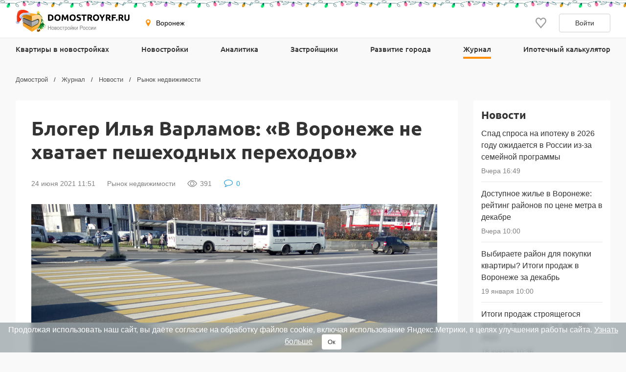

--- FILE ---
content_type: text/html; charset=UTF-8
request_url: https://voronezh.domostroyrf.ru/novosti/rynok-nedvizhimosti/bloger-ilya-varlamov-v-voronezhe-ne-hvataet-peshehodnyh-perehodov
body_size: 24597
content:

<!DOCTYPE html>
<html lang="ru">
<head>
    <meta charset="utf-8">
    <meta http-equiv="x-ua-compatible" content="ie=edge">
    <meta name="format-detection" content="telephone=no">
    <meta name="viewport"
          content="width=device-width, initial-scale=1, maximum-scale=2, minimum-scale=1, shrink-to-fit=no, user-scalable=1">
    <meta name="csrf-param" content="_csrf">
<meta name="csrf-token" content="KrzvY6xBPlfPHiceSM-E4GTAgqIwf2SPF94O5gzb7MJz6b0tgQV3b4QtSnwBuOu_CqjL0UIwNMIg63_SPYLUkg==">
    <title>Блогер Илья Варламов: «В Воронеже не хватает пешеходных переходов» в июне 2021</title>
    <link rel="shortcut icon" href="/favicon.ico">
    <link rel="apple-touch-icon" sizes="180x180" href="/apple-touch-icon.png">
    <link rel="manifest" href="/images/favicons/site.webmanifest">
    <link rel="mask-icon" href="/images/favicons/safari-pinned-tab.svg" color="#ff9900">
    <meta name="robots" content="max-image-preview:large">
    <meta name="msapplication-TileColor" content="#9f00a7">
    <meta name="theme-color" content="#ffffff">



    <script>    window.addEventListener('error', function (event) {        if (!event.isTrusted) {            return;        }        var data = new FormData();        data.append('url', window.location);        data.append('message', event.message);        data.append('type', event.type);        var filename = event.filename;        var line = event.lineno;        var col = event.colno;        if (event.error && event.error.stack) {            data.append('stack', event.error.stack);            /*var match = event.error.stack.match(new RegExp('(https://[^:]+):([0-9]+):([0-9]+)'));            if (match) {                filename = match[1];                line = parseInt(match[2]);                col = parseInt(match[3]);            }*/        }        data.append('filename', filename);        data.append('line', line);        data.append('col', col);        if (event.explicitOriginalTarget            && (event.explicitOriginalTarget !== window)        ) {            var element = event.explicitOriginalTarget;            data.append('element', JSON.stringify({'tag': element.tagName, 'id': element.id, 'className': element.className}));        }        if ('sendBeacon' in navigator) {            navigator.sendBeacon("/js-error", data);        } else {            var request = new XMLHttpRequest();            request.open("POST", "/js-error");            request.send(data);        }                event.stopImmediatePropagation();    });</script>

    <script>
        window.appConfig = {
            regionFolder: ''
        };
    </script>

    
    
    
            <meta name="google-site-verification" content="Pmpp0u_joQXZ7rocIG_YyGs8bC0AP0mQwUj3mCVtJNc" />
    
    

    <meta name="description" content="Небезызвестного блогера-урбаниста Илью Варламова возмутила нехватка пешеходных переходов на одной из центральных улиц Воронежа — Плехановской. Об этом сообщил сам блогер в одном...">
<meta name="keywords" content="">
<meta property="og:url" content="https://voronezh.domostroyrf.ru/novosti/rynok-nedvizhimosti/bloger-ilya-varlamov-v-voronezhe-ne-hvataet-peshehodnyh-perehodov">
<meta property="og:image" content="https://id.cdnstroy.ru/d3sk6fk1sjikm_1dkhyme/bloger-ilya-varlamov-v-voronezhe-ne-hvataet-peshehodnyh-perehodov-foto-1.jpeg">
<meta property="og:site_name" content="Domostroyrf.ru">
<meta property="og:type" content="article">
<meta property="og:title" content="Блогер Илья Варламов: «В Воронеже не хватает пешеходных переходов»">
<meta property="og:description" content="Небезызвестного блогера-урбаниста Илью Варламова возмутила нехватка пешеходных переходов на одной из центральных улиц Воронежа — Плехановской. Об этом сообщил сам блогер в одном...">
<meta property="og:published_time" content="2021-06-24T11:51:48+03:00">
<meta property="og:modified_time" content="2021-06-24T11:51:48+03:00">
<meta property="og:url" content="https://voronezh.domostroyrf.ru/novosti/rynok-nedvizhimosti/bloger-ilya-varlamov-v-voronezhe-ne-hvataet-peshehodnyh-perehodov">
<link href="https://voronezh.domostroyrf.ru/novosti/rynok-nedvizhimosti/bloger-ilya-varlamov-v-voronezhe-ne-hvataet-peshehodnyh-perehodov" rel="canonical">
<link href="/dist/css/image-viewer.css?v=1768483636" rel="stylesheet">
<link href="/assets/13de3208/slick.css?v=1748599222" rel="stylesheet">
<link href="/assets/13de3208/slick-theme.css?v=1748599222" rel="stylesheet">
<link href="/dist/css/autocomplete.css?v=1768483636" rel="stylesheet">
<link href="/dist/css/auth.css?v=1768483636" rel="stylesheet">
<link href="/dist/css/common.css?v=1768483636" rel="stylesheet">
<link href="/dist/css/journal.css?v=1768483636" rel="stylesheet">
<link href="/dist/css/comments.css?v=1768483636" rel="stylesheet">
<link href="/dist/css/gallery.css?v=1768483636" rel="stylesheet">
<link href="/dist/css/article.css?v=1768483636" rel="stylesheet">
<style>#cookie-consent{
                    display: none; 
                    backdrop-filter: blur(5px);
                    position: fixed; 
                    bottom: 0; 
                    left: 0; 
                    right: 0; 
                    background: #939fa4b3; 
                    color: #fff; 
                    padding: 6px; 
                    z-index: 9999; 
                    text-align: center;
                }
                
                #cookie-accept{
                            margin-left: 15px; 
                            background: #fff; 
                            color: #333; 
                            border: none; 
                            padding: 8px 12px; 
                            border-radius: 4px;
                            cursor: pointer;
                }
                
                 @media only screen and (max-width: 767px) {
                  #cookie-consent{  font-size:11px;}
                  #cookie-accept{  font-size:11px;padding: 3px 14px; }
                }
       
        </style>
<script src="https://ajax.googleapis.com/ajax/libs/jquery/2.1.1/jquery.min.js"></script>
<script src="https://cdnjs.cloudflare.com/ajax/libs/jquery.inputmask/3.3.4/jquery.inputmask.bundle.min.js"></script>
<script>window.tgbBanners = [];</script></head>
<body>

<div style="display: none"><svg xmlns="http://www.w3.org/2000/svg" style="display: none; position:absolute; width: 0; height: 0;"><defs><defs><clipPath id="a"><path fill="#fff" d="M0 0h20v20H0z"/></clipPath><clipPath id="a"><path fill="#fff" d="M0 0h12v16H0z"/></clipPath><clipPath id="a"><path fill="#fff" transform="translate(30 30)" d="M0 0h72v72H0z"/></clipPath><clipPath id="a"><path fill="#fff" d="M0 0h88v88H0z"/></clipPath><clipPath id="a"><path fill="#fff" transform="translate(20 22)" d="M0 0h70v75H0z"/></clipPath><clipPath id="a"><path fill="#fff" d="M0 0h16v16H0z"/></clipPath><clipPath id="a"><path fill="#fff" transform="translate(0 .5)" d="M0 0h14v15H0z"/></clipPath><clipPath id="a"><path fill="#fff" d="M0 0h100v29H0z"/></clipPath><clipPath id="a"><path fill="#fff" d="M0 0h32v32H0z"/></clipPath><clipPath id="a"><path fill="#fff" d="M0 0h24v24H0z"/></clipPath><clipPath id="a"><path fill="#fff" d="M0 0h24v24H0z"/></clipPath></defs></defs><symbol id="svg-icon-mail" viewBox="0 0 21 20"><path fill-rule="evenodd" clip-rule="evenodd" d="M18.833 3.75H2.167a.417.417 0 0 0-.417.417v11.666c0 .23.187.417.417.417h16.666c.23 0 .417-.186.417-.417V4.167a.417.417 0 0 0-.417-.417zM2.167 2.5C1.247 2.5.5 3.246.5 4.167v11.666c0 .92.746 1.667 1.667 1.667h16.666c.92 0 1.667-.746 1.667-1.667V4.167c0-.92-.746-1.667-1.667-1.667H2.167z"/><path fill-rule="evenodd" clip-rule="evenodd" d="M8.959 11.11L.913 3.796l.84-.925L9.8 10.185a1.042 1.042 0 0 0 1.402 0l8.045-7.314.841.925-8.045 7.314a2.292 2.292 0 0 1-3.083 0z"/></symbol><symbol id="svg-icon-phone2" viewBox="0 0 16 16"><path d="M14.667 11.28v2a1.332 1.332 0 0 1-1.453 1.333 13.193 13.193 0 0 1-5.754-2.047 13 13 0 0 1-4-4 13.193 13.193 0 0 1-2.046-5.78A1.333 1.333 0 0 1 2.74 1.333h2A1.333 1.333 0 0 1 6.074 2.48a8.56 8.56 0 0 0 .466 1.873 1.333 1.333 0 0 1-.3 1.407l-.846.846a10.667 10.667 0 0 0 4 4l.846-.846a1.333 1.333 0 0 1 1.407-.3 8.56 8.56 0 0 0 1.873.466 1.333 1.333 0 0 1 1.147 1.354z"/></symbol><symbol id="svg-icon-eye" viewBox="0 0 20 20"><path d="M19.72 10.467a.867.867 0 0 0 0-.934c-.976-1.546-4.464-6.408-9.72-6.408S1.256 7.987.28 9.533a.868.868 0 0 0 0 .934c.976 1.546 4.464 6.408 9.72 6.408s8.744-4.862 9.72-6.408zM1.466 10c.605-.919 1.3-1.774 2.075-2.554C5.15 5.835 7.35 4.375 10 4.375c2.65 0 4.849 1.46 6.46 3.071A16.42 16.42 0 0 1 18.535 10c-.073.109-.152.229-.244.36-.419.6-1.037 1.4-1.831 2.194-1.611 1.611-3.811 3.071-6.46 3.071-2.65 0-4.849-1.46-6.46-3.071A16.422 16.422 0 0 1 1.465 10h.001z" fill="gray"/><path d="M10 6.875a3.125 3.125 0 1 0 0 6.25 3.125 3.125 0 0 0 0-6.25zM5.625 10a4.375 4.375 0 1 1 8.75 0 4.375 4.375 0 0 1-8.75 0z" fill="gray"/></symbol><symbol id="svg-icon-comment" viewBox="0 0 20 20"><path d="M10 3.252h-.082c-1.349 0-2.637.249-3.82.702l.071-.024a7.273 7.273 0 0 0-2.828 1.826l-.005.004a3.624 3.624 0 0 0-1.05 2.487v.004c.007.755.262 1.489.727 2.094l-.007-.01c.53.7 1.208 1.28 1.99 1.7l.032.015.874.488-.274.937a6.875 6.875 0 0 1-.72 1.712l.018-.034a9.992 9.992 0 0 0 2.772-1.678l-.01.009.431-.371.573.058c.432.052.867.078 1.303.079h.085c1.349 0 2.637-.25 3.82-.702l-.071.024a7.272 7.272 0 0 0 2.828-1.826l.005-.005a3.488 3.488 0 0 0 1.05-2.49c0-.969-.401-1.849-1.05-2.49a7.24 7.24 0 0 0-2.783-1.813l-.05-.016c-1.112-.43-2.4-.679-3.75-.679l-.084.001h.004L10 3.252zm9 5a4.772 4.772 0 0 1-1.211 3.144l.006-.006a8.17 8.17 0 0 1-3.22 2.256l-.055.02a11.76 11.76 0 0 1-4.396.835l-.13-.001H10c-.514-.001-1.02-.03-1.519-.084l.063.006a11.047 11.047 0 0 1-4.545 2.347l-.075.016c-.324.09-.712.166-1.11.212L2.78 17h-.052a.406.406 0 0 1-.271-.102.503.503 0 0 1-.16-.265V16.62a.123.123 0 0 1-.018-.064c0-.02.005-.04.013-.057a.244.244 0 0 0 .02-.099V16.4c-.004-.013.011-.044.045-.093l.06-.088.07-.083.081-.089.311-.336.347-.372c.07-.074.174-.203.311-.385.112-.144.22-.308.316-.48l.01-.02c.08-.15.171-.342.272-.576.088-.198.177-.445.25-.698l.011-.044a7.376 7.376 0 0 1-2.47-2.127l-.016-.022A4.613 4.613 0 0 1 1 8.25v-.002a4.772 4.772 0 0 1 1.211-3.145l-.006.007a8.17 8.17 0 0 1 3.22-2.257l.055-.019C6.78 2.307 8.292 2 9.876 2h.13H10h.123c1.585 0 3.096.307 4.474.863l-.078-.028A8.186 8.186 0 0 1 17.784 5.1l.01.011a4.766 4.766 0 0 1 1.205 3.137v.002l.001.002z"/></symbol><symbol id="svg-icon-house-tree" viewBox="0 0 30 30"><path class="st0" d="M4 5h4V3H4v2zm0 4h4V7H4v2zm0 4h4v-2H4v2zm0 4h4v-2H4v2zm0 4h4v-2H4v2zm0 4h4v-2H4v2zM14 3h-4v2h4V3zm0 4h-4v2h4V7zm-4 4v2h4v-2h-4zm4 4h-4v2h4v-2zm-4 4v2h4v-2h-4zm0 6h4v-2h-4v2zm20-11a5.953 5.953 0 0 0-4.018-5.648C25.994 8.234 26 8.117 26 8c0-2.206-1.794-4-4-4s-4 1.794-4 4l.001.1H18V0H0v30h18v-4.35c.627.222 1.298.35 2 .35.336 0 .67-.04 1-.096V30h2v-4.434c.63.28 1.305.434 2 .434 2.757 0 5-2.243 5-5 0-1.236-.464-2.42-1.277-3.328A5.958 5.958 0 0 0 30 14zM16 28H2V2h14v7.023c-1.208.914-2 2.35-2 3.977 0 1.236.464 2.42 1.277 3.328A5.967 5.967 0 0 0 14 20c0 1.771.776 3.36 2 4.46V28zm10.72-9.45c.801.563 1.28 1.48 1.28 2.45 0 1.654-1.346 3-3 3a2.968 2.968 0 0 1-1.759-.584L23 23.24v-5.828l2.707-2.706-1.414-1.415L23 14.584V12h-2v6.584l-1.294-1.293-1.413 1.415L21 21.412v2.45A3.901 3.901 0 0 1 20 24c-2.206 0-4-1.794-4-4 0-1.146.484-2.205 1.365-2.984l.948-.836-1.034-.73A3.007 3.007 0 0 1 16 13c0-1.654 1.346-3 2.964-3l1.679.086-.514-1.408A1.973 1.973 0 0 1 20 8a2 2 0 0 1 4 0c0 .236-.048.479-.14.717l-.45 1.154 1.223.195A3.976 3.976 0 0 1 28 14c0 1.146-.484 2.205-1.366 2.982l-.948.838 1.035.73z"/></symbol><symbol id="svg-icon-vk" viewBox="0 0 32 32"><path d="M16 .64C7.518.64.64 7.517.64 16S7.518 31.36 16 31.36c8.484 0 15.36-6.877 15.36-15.36S24.485.64 16 .64zm5.908 17.33s1.358 1.34 1.693 1.963c.01.013.014.026.017.032.136.229.168.406.101.54-.112.22-.496.329-.627.338h-2.4c-.167 0-.515-.043-.938-.334-.325-.227-.645-.6-.957-.963-.465-.541-.868-1.008-1.275-1.008a.488.488 0 0 0-.152.024c-.307.099-.7.537-.7 1.705 0 .365-.289.575-.492.575H15.08c-.374 0-2.325-.131-4.053-1.954-2.115-2.232-4.019-6.709-4.035-6.75-.12-.29.128-.445.398-.445h2.424c.324 0 .43.197.503.371.086.203.403 1.011.923 1.92.843 1.482 1.36 2.083 1.774 2.083.078 0 .154-.02.223-.057.54-.301.44-2.23.416-2.63 0-.074-.002-.862-.279-1.24-.198-.273-.536-.377-.74-.415a.881.881 0 0 1 .318-.27c.371-.186 1.04-.213 1.704-.213h.37c.72.01.905.056 1.166.121.528.127.54.468.493 1.634-.015.331-.029.706-.029 1.147 0 .096-.005.198-.005.307-.016.594-.035 1.268.384 1.544a.345.345 0 0 0 .183.053c.145 0 .584 0 1.77-2.037a15.54 15.54 0 0 0 .953-2.038c.024-.042.094-.17.177-.22a.426.426 0 0 1 .199-.046h2.85c.31 0 .523.047.563.167.07.19-.013.77-1.314 2.532l-.58.767c-1.18 1.545-1.18 1.624.073 2.797z" fill="#2787F5"/><path d="M21.908 17.97s1.358 1.34 1.693 1.963c.01.013.014.026.017.032.136.229.168.406.101.54-.112.22-.496.329-.627.338h-2.4c-.167 0-.515-.043-.938-.334-.324-.227-.643-.599-.955-.961l-.002-.002c-.465-.541-.868-1.008-1.275-1.008a.488.488 0 0 0-.152.024c-.307.099-.7.537-.7 1.705 0 .365-.289.575-.492.575H15.08c-.374 0-2.325-.131-4.053-1.954-2.115-2.232-4.019-6.709-4.035-6.75-.12-.29.128-.445.398-.445h2.424c.324 0 .43.197.503.371.086.203.403 1.011.923 1.92.843 1.482 1.36 2.083 1.774 2.083.078 0 .154-.02.223-.057.54-.301.44-2.23.416-2.63 0-.074-.002-.862-.279-1.24-.198-.273-.536-.377-.74-.415a.881.881 0 0 1 .318-.27c.371-.186 1.04-.213 1.704-.213h.37c.72.01.905.056 1.166.121.528.127.54.468.493 1.634-.015.331-.029.706-.029 1.147 0 .096-.005.198-.005.307v.005c-.016.592-.034 1.263.384 1.54a.345.345 0 0 0 .183.052c.145 0 .584 0 1.77-2.037a15.54 15.54 0 0 0 .953-2.038c.024-.042.094-.17.177-.22a.426.426 0 0 1 .199-.046h2.85c.31 0 .523.047.563.167.07.19-.013.77-1.314 2.532l-.58.767c-1.18 1.545-1.18 1.624.073 2.797z" fill="#fff"/></symbol><symbol id="svg-icon-telegram" viewBox="0 0 32 32"><path d="M16 32c8.837 0 16-7.163 16-16S24.837 0 16 0 0 7.163 0 16s7.163 16 16 16z" fill="#7AA5DA"/><path d="M23.983 8.345a.862.862 0 0 1 1.157.979l-2.86 13.674a.9.9 0 0 1-1.416.542l-4.318-3.17-2.201 2.247a.732.732 0 0 1-1.22-.291l-1.588-5.042-4.257-1.257c-.56-.165-.591-.943-.05-1.155l16.753-6.527zm-2.1 3.034c.186-.165-.03-.456-.242-.325l-9.188 5.699a.418.418 0 0 0-.18.48l1.254 5.502c.025.084.145.072.156-.015l.28-4.194a.415.415 0 0 1 .138-.267l7.782-6.88z" fill="#fff"/><path d="M21.641 11.055c.211-.132.428.16.242.324l-7.782 6.88a.415.415 0 0 0-.138.268l-.28 4.193c-.01.087-.131.1-.156.015l-1.253-5.502a.417.417 0 0 1 .179-.48l9.188-5.698z" fill="#9EC2E5"/><path d="M13.572 22.792a.719.719 0 0 1-.447-.466l-1.588-5.041-4.257-1.258c-.56-.165-.591-.943-.05-1.155l16.753-6.527a.859.859 0 0 1 .904.178L13.522 17.8v.406l-.063-.045.063 2.558v2.05a.402.402 0 0 0 .05.02v.002z" fill="#fff"/><path d="M14.287 22.67a.753.753 0 0 0 0 0z" fill="#DADDE0"/><path d="M14.228 22.715h-.001z" fill="#DADDE0"/><path d="M14.1 22.784z" fill="#DADDE0"/><path d="M13.748 22.832z" fill="#DADDE0"/><path d="M13.825 22.837z" fill="#fff"/><path d="M13.749 22.832a.427.427 0 0 1 0 0z" fill="#fff"/><path d="M13.749 22.832a.415.415 0 0 1-.052-.006l-.021-.004a.781.781 0 0 0 .073.01z" fill="#DADDE0"/><path d="M13.595 22.799l.07.02-.028-.006-.012-.004a.169.169 0 0 1-.03-.01z" fill="#DADDE0"/><path d="M13.638 22.814l.029.006a.138.138 0 0 1-.03-.006z" fill="#fff"/><path d="M13.595 22.8a.16.16 0 0 0 .03.009.276.276 0 0 1-.048-.015l.018.005z" fill="#fff"/><path d="M13.595 22.799l-.018-.006h-.005v-.003l.023.009z" fill="#DADDE0"/><path d="M13.521 20.72l.051 2.07a.4.4 0 0 1-.05-.019V20.72z" fill="#D1D1D1"/><path d="M13.521 18.207v2.512l-.062-2.557.063.045z" fill="#DADDE0"/><path d="M21.883 11.38L14.1 18.26a.415.415 0 0 0-.138.267l-.28 4.194c-.01.087-.13.099-.156.015l-1.253-5.503a.417.417 0 0 1 .179-.48l9.188-5.698c.212-.131.428.16.242.324z" fill="#ADBCC9"/></symbol><symbol id="svg-icon-1" viewBox="0 0 34 23"><path d="M.23 11.175c0-4.082.733-6.939 2.198-8.57C3.902.975 6.144.16 9.15.16c1.446 0 2.632.18 3.56.542.928.352 1.684.816 2.27 1.392a7.083 7.083 0 0 1 1.377 1.802c.342.625.616 1.357.82 2.197.401 1.601.601 3.271.601 5.01 0 3.896-.659 6.748-1.977 8.554-1.319 1.807-3.59 2.71-6.812 2.71-1.806 0-3.266-.288-4.38-.864-1.113-.576-2.026-1.42-2.739-2.534-.517-.791-.923-1.87-1.216-3.238C.372 14.353.23 12.835.23 11.175zm5.918.014c0 2.735.24 4.605.718 5.61.488.997 1.192 1.495 2.11 1.495.605 0 1.127-.21 1.567-.63.45-.43.776-1.104.981-2.021.215-.918.323-2.35.323-4.292 0-2.852-.245-4.766-.733-5.743-.478-.986-1.2-1.48-2.168-1.48-.986 0-1.699.504-2.138 1.51-.44.996-.66 2.846-.66 5.552zM33.761.16V22h-6.035V7.688c-.977.743-1.924 1.343-2.842 1.802-.908.46-2.051.899-3.428 1.319V5.916c2.031-.654 3.608-1.44 4.732-2.358A9.621 9.621 0 0 0 28.823.159h4.937z" fill="#E7E7E7"/></symbol><symbol id="svg-icon-2" viewBox="0 0 38 23"><path d="M.23 11.175c0-4.082.733-6.939 2.198-8.57C3.902.975 6.144.16 9.15.16c1.446 0 2.632.18 3.56.542.928.352 1.684.816 2.27 1.392a7.083 7.083 0 0 1 1.377 1.802c.342.625.616 1.357.82 2.197.401 1.601.601 3.271.601 5.01 0 3.896-.659 6.748-1.977 8.554-1.319 1.807-3.59 2.71-6.812 2.71-1.806 0-3.266-.288-4.38-.864-1.113-.576-2.026-1.42-2.739-2.534-.517-.791-.923-1.87-1.216-3.238C.372 14.353.23 12.835.23 11.175zm5.918.014c0 2.735.24 4.605.718 5.61.488.997 1.192 1.495 2.11 1.495.605 0 1.127-.21 1.567-.63.45-.43.776-1.104.981-2.021.215-.918.323-2.35.323-4.292 0-2.852-.245-4.766-.733-5.743-.478-.986-1.2-1.48-2.168-1.48-.986 0-1.699.504-2.138 1.51-.44.996-.66 2.846-.66 5.552zM37.701 22h-17.9c.205-1.768.825-3.428 1.86-4.98 1.045-1.563 2.998-3.404 5.86-5.523 1.748-1.299 2.866-2.285 3.354-2.959.488-.674.732-1.313.732-1.919 0-.654-.244-1.21-.732-1.67-.479-.469-1.084-.703-1.816-.703-.762 0-1.387.24-1.875.718-.479.478-.801 1.323-.967 2.534l-5.977-.483c.235-1.68.664-2.989 1.29-3.926.624-.947 1.503-1.67 2.636-2.168 1.143-.508 2.72-.762 4.732-.762 2.1 0 3.73.24 4.892.718 1.172.478 2.09 1.216 2.754 2.212.674.986 1.01 2.095 1.01 3.325 0 1.309-.385 2.559-1.157 3.75-.761 1.191-2.153 2.5-4.174 3.926-1.201.83-2.007 1.411-2.417 1.743-.4.332-.874.767-1.421 1.304H37.7V22z" fill="#E7E7E7"/></symbol><symbol id="svg-icon-3" viewBox="0 0 38 23"><path d="M.23 11.175c0-4.082.733-6.939 2.198-8.57C3.902.975 6.144.16 9.15.16c1.446 0 2.632.18 3.56.542.928.352 1.684.816 2.27 1.392a7.083 7.083 0 0 1 1.377 1.802c.342.625.616 1.357.82 2.197.401 1.601.601 3.271.601 5.01 0 3.896-.659 6.748-1.977 8.554-1.319 1.807-3.59 2.71-6.812 2.71-1.806 0-3.266-.288-4.38-.864-1.113-.576-2.026-1.42-2.739-2.534-.517-.791-.923-1.87-1.216-3.238C.372 14.353.23 12.835.23 11.175zm5.918.014c0 2.735.24 4.605.718 5.61.488.997 1.192 1.495 2.11 1.495.605 0 1.127-.21 1.567-.63.45-.43.776-1.104.981-2.021.215-.918.323-2.35.323-4.292 0-2.852-.245-4.766-.733-5.743-.478-.986-1.2-1.48-2.168-1.48-.986 0-1.699.504-2.138 1.51-.44.996-.66 2.846-.66 5.552zm19.878-4.453l-5.64-1.01c.47-1.797 1.368-3.174 2.696-4.131C24.42.638 26.31.159 28.751.159c2.803 0 4.83.523 6.08 1.568 1.25 1.044 1.874 2.358 1.874 3.94 0 .928-.254 1.768-.762 2.52-.508.751-1.274 1.41-2.3 1.977.83.205 1.465.444 1.905.718a4.574 4.574 0 0 1 1.655 1.743c.4.713.6 1.567.6 2.563 0 1.25-.326 2.452-.98 3.604-.655 1.143-1.597 2.026-2.828 2.651-1.23.616-2.847.923-4.848.923-1.954 0-3.497-.23-4.63-.688-1.122-.46-2.05-1.128-2.783-2.007-.722-.889-1.279-2.002-1.67-3.34l5.962-.791c.235 1.201.596 2.036 1.084 2.505.498.459 1.128.688 1.89.688.8 0 1.465-.293 1.992-.878.537-.586.806-1.368.806-2.344 0-.996-.259-1.768-.776-2.315-.508-.547-1.202-.82-2.08-.82-.47 0-1.114.117-1.934.351l.307-4.262c.332.049.591.073.777.073.781 0 1.43-.249 1.948-.747.527-.498.791-1.089.791-1.772 0-.655-.195-1.177-.586-1.568-.39-.39-.928-.586-1.611-.586-.703 0-1.275.215-1.714.645-.44.42-.737 1.162-.894 2.226z" fill="#E7E7E7"/></symbol><symbol id="svg-icon-4" viewBox="0 0 39 23"><path d="M.23 11.175c0-4.082.733-6.939 2.198-8.57C3.902.975 6.144.16 9.15.16c1.446 0 2.632.18 3.56.542.928.352 1.684.816 2.27 1.392a7.083 7.083 0 0 1 1.377 1.802c.342.625.616 1.357.82 2.197.401 1.601.601 3.271.601 5.01 0 3.896-.659 6.748-1.977 8.554-1.319 1.807-3.59 2.71-6.812 2.71-1.806 0-3.266-.288-4.38-.864-1.113-.576-2.026-1.42-2.739-2.534-.517-.791-.923-1.87-1.216-3.238C.372 14.353.23 12.835.23 11.175zm5.918.014c0 2.735.24 4.605.718 5.61.488.997 1.192 1.495 2.11 1.495.605 0 1.127-.21 1.567-.63.45-.43.776-1.104.981-2.021.215-.918.323-2.35.323-4.292 0-2.852-.245-4.766-.733-5.743-.478-.986-1.2-1.48-2.168-1.48-.986 0-1.699.504-2.138 1.51-.44.996-.66 2.846-.66 5.552zm24.346 6.797H19.625V13.08L30.495.16h5.2v13.198h2.695v4.63h-2.696V22h-5.2v-4.014zm0-4.629V6.604l-5.742 6.753h5.742z" fill="#E7E7E7"/></symbol><symbol id="svg-icon-vk-gray" viewBox="0 0 24 24"><g clip-path="url(#a)"><path d="M23.786 17.367c-.064-.108-.463-.975-2.384-2.757-2.01-1.866-1.74-1.563.681-4.79 1.475-1.965 2.065-3.165 1.88-3.678-.175-.49-1.26-.36-1.26-.36l-3.606.02s-.267-.035-.467.083c-.193.117-.318.387-.318.387s-.571 1.521-1.333 2.814c-1.607 2.73-2.25 2.873-2.513 2.704-.61-.395-.458-1.587-.458-2.433 0-2.645.4-3.748-.781-4.033-.393-.094-.681-.157-1.685-.168-1.287-.013-2.377.005-2.994.306-.411.201-.728.65-.534.675.238.032.778.146 1.065.536.37.502.357 1.633.357 1.633s.213 3.113-.497 3.5c-.487.266-1.155-.276-2.587-2.753a23.087 23.087 0 0 1-1.289-2.67s-.106-.26-.297-.4a1.495 1.495 0 0 0-.555-.224l-3.43.021s-.514.015-.703.239c-.168.2-.013.61-.013.61s2.685 6.281 5.724 9.448c2.789 2.903 5.954 2.712 5.954 2.712h1.434s.434-.048.654-.286c.204-.22.197-.63.197-.63s-.029-1.925.865-2.209c.881-.278 2.012 1.86 3.21 2.684.907.623 1.595.486 1.595.486l3.206-.045s1.677-.103.882-1.422z"/></g></symbol><symbol id="svg-icon-geo" viewBox="0 0 16 16"><path d="M7.973.51a4.83 4.83 0 0 0-4.83 4.831c0 2.667 4.83 9.658 4.83 9.658s4.83-6.99 4.83-9.658a4.83 4.83 0 0 0-4.83-4.83zm0 7.118a2.541 2.541 0 1 1-.001-5.082 2.541 2.541 0 0 1 .001 5.082z"/></symbol><symbol id="svg-icon-lock" viewBox="0 0 12 16"><g clip-path="url(#a)"><path d="M3.54 6.742c0 .07-.027.136-.077.185a.269.269 0 0 1-.187.077H2.107a.27.27 0 0 1-.188-.077.259.259 0 0 1-.078-.185v-2.53c-.012-.55.09-1.095.296-1.605.206-.511.514-.976.906-1.368.392-.392.86-.704 1.376-.917a4.279 4.279 0 0 1 3.26 0c.516.213.984.525 1.375.917.392.392.7.857.907 1.368a4.06 4.06 0 0 1 .296 1.605v2.53c0 .07-.028.136-.077.185a.269.269 0 0 1-.188.077H8.824a.27.27 0 0 1-.189-.077.259.259 0 0 1-.078-.185v-2.51a2.421 2.421 0 0 0-.168-.962 2.457 2.457 0 0 0-.536-.822 2.511 2.511 0 0 0-.82-.554 2.55 2.55 0 0 0-2.774.54c-.234.234-.419.512-.542.817a2.421 2.421 0 0 0-.177.961v2.53zM12 8.692v6.41a.882.882 0 0 1-.267.635.915.915 0 0 1-.647.263H.914a.928.928 0 0 1-.647-.263.895.895 0 0 1-.267-.635v-6.41c0-.238.096-.466.268-.635a.923.923 0 0 1 .646-.262h10.172c.243 0 .475.094.646.262a.888.888 0 0 1 .268.634zm-3.352 1.555l-.29-.286a.519.519 0 0 0-.566-.11.519.519 0 0 0-.168.11l-2.286 2.247a.215.215 0 0 1-.234.045.215.215 0 0 1-.069-.045l-.617-.593a.532.532 0 0 0-.58-.114.532.532 0 0 0-.172.114l-.273.268a.518.518 0 0 0 0 .737l1.422 1.394a.525.525 0 0 0 .733 0l3.1-3.049a.506.506 0 0 0 .152-.359.499.499 0 0 0-.152-.359z" fill="#06C"/></g></symbol><symbol id="svg-icon-user" viewBox="0 0 14 16"><g clip-path="url(#a)"><path d="M7 6.5a3 3 0 1 0 0-6 3 3 0 0 0 0 6zm6.232 9H.774c-.5 0-.774-.612-.774-1.14v-.641C0 10.489 1.879 7.5 4.927 7.5h4.152C12.127 7.5 14 10.49 14 13.719v.642c.002.528-.268 1.139-.768 1.139z" fill="#06C"/></g></symbol><symbol id="svg-icon-sale" viewBox="0 0 20 20"><path d="M8.888 19.26c-.209-.234-.445-.5-.625-.534-.291.012-.573.103-.817.262l.006-.004a2.37 2.37 0 0 1-.962.315l-.01.001h-.008a.796.796 0 0 1-.306-.06h.005c-.409-.17-.575-.642-.733-1.1a1.714 1.714 0 0 0-.38-.744.875.875 0 0 0-.463-.084h.003c-.122 0-.25.007-.378.015a6.913 6.913 0 0 1-.409.015 1.206 1.206 0 0 1-.883-.273v.001-.002.001a1.63 1.63 0 0 1-.253-1.3l-.002.011a1.713 1.713 0 0 0-.07-.85l.003.012a1.697 1.697 0 0 0-.731-.378l-.012-.002c-.458-.16-.933-.324-1.101-.734a1.625 1.625 0 0 1 .259-1.283c.15-.244.238-.522.254-.808v-.005c-.035-.18-.297-.414-.53-.621l-.003-.004C.377 10.784 0 10.448 0 10c0-.448.375-.783.738-1.108l.003-.003c.233-.208.498-.445.533-.625a1.718 1.718 0 0 0-.262-.817l.004.006A1.628 1.628 0 0 1 .762 6.16l-.002.01c.17-.408.643-.574 1.102-.732.287-.068.537-.2.743-.38.094-.274.116-.566.065-.85l.001.01a1.641 1.641 0 0 1 .259-1.296l-.004.006a1.208 1.208 0 0 1 .887-.27h-.005c.133 0 .27.007.408.014.129.008.257.015.379.015a.877.877 0 0 0 .46-.083c.18-.205.312-.455.377-.732l.003-.011v-.003c.16-.458.325-.93.733-1.099a.78.78 0 0 1 .3-.058h.01c.363.037.692.15.983.322l-.012-.006c.24.158.52.247.808.259h.003c.18-.035.414-.297.622-.53l.003-.003.003-.004C9.215.374 9.551 0 10 0c.449 0 .784.376 1.11.74v.002c.21.233.446.498.626.533.289-.013.57-.103.812-.26h-.002l.007-.003-.005.002c.294-.172.621-.278.96-.312l.01-.001h.008c.109 0 .212.022.306.06L13.826.76c.41.17.575.643.734 1.102.067.287.199.537.38.743.143.07.304.098.464.083H15.4c.122 0 .25-.008.379-.015.138-.007.276-.015.408-.015a1.21 1.21 0 0 1 .883.272l.002.002-.001-.001a1.636 1.636 0 0 1 .253 1.3l.001-.011c-.049.285-.024.578.071.85l-.003-.01c.204.18.455.312.731.376l.012.002.003.001c.457.16.93.325 1.099.733a1.636 1.636 0 0 1-.259 1.283c-.151.242-.24.518-.256.803v.005c.034.18.297.415.53.622l.003.003c.367.328.744.664.744 1.113 0 .449-.377.786-.742 1.112l-.003.003c-.233.207-.495.442-.53.622.018.302.113.58.263.818l-.005-.008a1.624 1.624 0 0 1 .255 1.292l.001-.01c-.169.41-.643.574-1.101.732-.276.064-.531.195-.744.38a1.686 1.686 0 0 0-.065.85l-.001-.01a1.642 1.642 0 0 1-.259 1.295l.004-.005a1.208 1.208 0 0 1-.886.271h.005c-.133 0-.27-.007-.408-.015a6.632 6.632 0 0 0-.379-.015.87.87 0 0 0-.46.084c-.184.21-.313.46-.377.731l-.002.012-.002.003c-.16.457-.325.93-.732 1.099a.782.782 0 0 1-.3.058h-.01a2.393 2.393 0 0 1-.982-.323l.01.006a1.575 1.575 0 0 0-.807-.258h-.003c-.18.035-.414.297-.622.53l-.003.003-.008.01c-.327.362-.66.732-1.107.732-.448 0-.783-.373-1.108-.736l-.004-.005z" fill="#219653"/><path d="M14.375 5.625l-8.75 8.75" stroke="#fff" stroke-width="1.2" stroke-linecap="round" stroke-linejoin="round"/><path d="M6.562 8.125a1.562 1.562 0 1 0 0-3.125 1.562 1.562 0 0 0 0 3.125z" stroke="#fff" stroke-width="1.2" stroke-linecap="round" fill="#219653" stroke-linejoin="round"/><path d="M13.438 15a1.562 1.562 0 1 0 0-3.125 1.562 1.562 0 0 0 0 3.125z" stroke="#fff" stroke-width="1.2" stroke-linecap="round" fill="#219653" stroke-linejoin="round"/></symbol><symbol id="svg-icon-like" viewBox="0 0 20 20"><g clip-path="url(#a)"><path d="M9.273 3.03l.732.788.733-.786.001-.002.004-.003.013-.015.048-.052.157-.167.02-.023.306-.328c.866-.932 1.995-1.427 3.184-1.427 1.191 0 2.315.491 3.18 1.423C18.52 3.37 19.005 4.62 19 5.97v.003c0 1.331-.505 2.57-1.374 3.553-.979 1.109-2.778 3.246-4.452 5.235l-.501.596a488.997 488.997 0 0 1-2.678 3.16l-.308-.361c-.621-.729-1.46-1.727-2.363-2.806l-.434-.517-.004-.005c-1.688-2.014-3.516-4.195-4.508-5.32C1.508 8.523 1 7.289 1 5.96v-.002c-.003-1.348.484-2.598 1.353-3.534C3.215 1.496 4.343 1 5.529 1c1.188 0 2.322.5 3.19 1.433v.002l.33.353.158.17.049.053.013.015.004.003z"/></g></symbol><symbol id="svg-icon-search" viewBox="0 0 16 16"><path d="M6.667 12a5.3 5.3 0 0 0 3.264-1.125l2.931 2.93.943-.942-2.93-2.931A5.302 5.302 0 0 0 12 6.667a5.34 5.34 0 0 0-5.333-5.334 5.34 5.34 0 0 0-5.333 5.334A5.34 5.34 0 0 0 6.667 12zm0-9.333c2.206 0 4 1.794 4 4s-1.794 4-4 4-4-1.794-4-4 1.794-4 4-4z" fill="#999"/></symbol><symbol id="svg-icon-icc-logo" viewBox="0 0 30 30"><path fill="#9EA0A2" d="M29.949 30.053h-30v-30h30v30z"/><path fill="#FFF" d="M6.163 12.179h1.946v8.815H6.163v-8.815z"/><path fill="#FFF" d="M12.633 20.994c-.666 0-1.83-.13-2.627-1.081-.733-.864-.798-1.962-.798-3.209 0-1.049.016-2.563.997-3.577.366-.366 1.114-.948 2.695-.948h3.774v1.497h-3.143c-1.313 0-1.945.65-2.162 1.399-.134.463-.149 1.395-.149 1.662 0 .518.05 1.362.283 1.83.432.849 1.398.932 2.212.932h3.161v1.495h-4.243z"/><path fill="#FFF" d="M21.163 20.994c-.663 0-1.828-.13-2.626-1.081-.732-.864-.798-1.962-.798-3.209 0-1.049.016-2.563.997-3.577.366-.366 1.113-.948 2.694-.948h3.774v1.497h-3.143c-1.315 0-1.945.65-2.163 1.399-.132.463-.148 1.395-.148 1.662 0 .518.051 1.362.282 1.83.432.849 1.397.932 2.212.932h3.161v1.495h-4.242z"/><path fill="#479DC9" d="M8.446 9.701a1.344 1.344 0 1 1-2.688-.004 1.344 1.344 0 0 1 2.688.004z"/></symbol><symbol id="svg-icon-call" viewBox="0 0 50 50"><path fill-rule="evenodd" clip-rule="evenodd" d="M27.066.171c-.96.482-1.046 1.84-.153 2.424.138.09.812.288 1.498.44 2.1.466 3.137.808 5.019 1.659 2.694 1.217 5.077 2.91 7.302 5.187 3.211 3.287 5.317 7.238 6.299 11.82.265 1.236.33 1.39.714 1.675.614.455 1.377.412 1.874-.106.448-.467.478-.77.208-2.094-1.964-9.62-9.258-17.574-18.7-20.39C30.051.466 27.979 0 27.629 0c-.122 0-.375.077-.563.171zM8.152 3.117c-1.255.4-2.297 1.271-5.233 4.373C.815 9.713.239 10.832.043 13.073c-.278 3.186.799 7.22 3.173 11.889 1.004 1.975 1.454 2.741 2.726 4.64 4.8 7.168 11.093 12.884 18.527 16.83 4.214 2.236 7.774 3.385 11.017 3.554 2.293.12 4.33-.52 5.86-1.84.179-.156 1.304-1.284 2.5-2.508 1.98-2.026 2.21-2.298 2.587-3.048.74-1.473.742-2.787.007-4.292-.395-.81-.496-.922-4.04-4.458-3.439-3.433-3.673-3.647-4.373-3.98-1.5-.711-3.042-.642-4.496.202-.244.141-1.355 1.156-2.47 2.254l-2.025 1.997-.975-.515c-4.304-2.274-9.964-7.958-12.067-12.12l-.376-.745L17.5 19.04c2.007-2.02 2.49-2.628 2.814-3.549.437-1.243.349-2.438-.273-3.695-.32-.649-.652-1.009-3.983-4.332-3.792-3.782-4.097-4.036-5.25-4.378-.701-.208-1.953-.193-2.656.031zm2.195 2.843c.613.287 6.94 6.63 7.211 7.23.51 1.125.295 1.496-2.395 4.151-1.197 1.182-2.253 2.3-2.347 2.485-.275.541-.158 1.531.294 2.49 1.259 2.673 3.299 5.367 6.407 8.463 2.551 2.541 5.174 4.509 7.827 5.871 1.109.57 1.26.621 1.811.617.386-.003.725-.07.945-.185.189-.098 1.334-1.157 2.546-2.351 1.212-1.195 2.354-2.249 2.537-2.342.49-.249 1.347-.168 1.841.173.693.48 6.647 6.534 6.883 7a1.927 1.927 0 0 1-.002 1.77c-.211.415-3.367 3.717-4.452 4.66-1.57 1.361-3.776 1.526-7.394.55-2.644-.712-6.724-2.686-10.087-4.878-7.151-4.662-13.691-12.216-16.998-19.633-2.126-4.768-2.65-8.425-1.533-10.698.2-.41.799-1.079 2.518-2.818C7.386 7.072 8.375 6.15 8.654 6.004a1.855 1.855 0 0 1 1.693-.044zm16.251 3.32c-.67.408-.906 1.289-.517 1.925.275.45.514.572 1.698.86 2.716.66 4.894 1.903 6.75 3.848 1.746 1.831 2.933 4.033 3.455 6.41.203.922.345 1.231.693 1.504.793.622 2.066.164 2.249-.81.14-.742-.597-3.288-1.44-4.984a16.46 16.46 0 0 0-10.904-8.71c-1.188-.287-1.567-.296-1.984-.042z" fill="#fff"/></symbol></svg></div>
<div class="page-wrapper">
    

<div  data-check-url="/check-available">
    <div class="modal-scroll-container">
        <div class="modal modal--small modal--animation" id="modal-detected-region" data-modal-scroll="true">
            <div class="modal__header">
                <h5 class="h5 modal__title">Выбор города</h5>
                <div class="modal__close modal__discard"></div>
            </div>
            <div class="modal__content"></div>
        </div>
    </div>
</div>

<header class="header-wrapper frame-1">
    <div class="header">

        <button class="burger-button"><span class="burger-button__line"></span></button>
        <a class="header__logo" href="https://voronezh.domostroyrf.ru">
            <img class="header__logo-img" src="/images/logos/rf-dark.svg" width="247" height="40" alt="Домострой">        </a>

        <div class="header-nav-container">
            
<div class="region-select header__region">
    <button class="region-select__current region-select__current" data-modal="#modal-select-region">
        <svg class="region-select__geo-icon svg-icon svg-icon-geo"><use xlink:href='#svg-icon-geo' /></svg>        Воронеж    </button>
</div>



            <div class="mobile-main-menu-container">
                <div class="login main-menu__login"><button type="button" class="login__button" data-modal="#modal-auth"><svg class="login__icon svg-icon svg-icon-lock"><use xlink:href='#svg-icon-lock' /></svg>Вход</button><button type="button" class="login__button" data-modal="#modal-registration"><svg class="login__icon svg-icon svg-icon-user"><use xlink:href='#svg-icon-user' /></svg>Регистрация</button></div><nav class="main-menu header__menu"><ul class="main-menu__list"><li class="main-menu__item"><a class="main-menu__link" href="/kvartiry?s=1">Квартиры в новостройках</a></li>
<li class="main-menu__item"><a class="main-menu__link main-menu__link--submenu" href="/novostroyki">Новостройки</a>
<div class='submenu main-menu__submenu'>
    <div class='submenu__content'>
        <ul class='submenu__list'><li class="submenu__item"><a class="submenu__link" href="/novostroyki">Жилые комплексы</a></li>
<li class="submenu__item"><a class="submenu__link--small submenu__link" href="/doma">Дома</a></li>
<li class="submenu__item"><a class="submenu__link--small submenu__link" href="/kvartiry?s=2">Квартиры</a></li>
<li class="submenu__item"><a class="submenu__link--small submenu__link" href="/kvartiry_po_snizhennym_tsenam">Квартиры по сниженным ценам</a></li>
<li class="submenu__item"><a class="submenu__link--small submenu__link" href="/na-karte">Новостройки на карте</a></li></ul>
        <ul class='submenu__list'></ul>
        <div class='submenu__list'><ins class="submenu__banner" data-revive-block="1" data-revive-zoneid="910" data-revive-id="99976c1b4572b2c4cbd990e47b1698b3" data-exclude-sizes='["mobile","tablet","small-desktop"]'></ins></div>
    </div>
</div></li>
<li class="main-menu__item"><a class="main-menu__link" href="/analitika">Аналитика</a></li>
<li class="main-menu__item"><a class="main-menu__link" href="/zastroyshhiki">Застройщики</a></li>
<li class="main-menu__item"><a class="main-menu__link main-menu__link--submenu" href="/plan-zastroyki">Развитие города</a>
<div class='submenu main-menu__submenu'>
    <div class='submenu__content'>
        <ul class='submenu__list'><li class="submenu__item"><a class="submenu__link" href="/plan-zastroyki">Все объекты</a></li>
<li class="submenu__item"><a class="submenu__link--small submenu__link" href="/plan-zastroyki/gorodskaya-infrastruktura">Инфраструктура</a></li>
<li class="submenu__item"><a class="submenu__link--small submenu__link" href="/plan-zastroyki/transportnaya-infrastruktura">Транспорт и дороги</a></li>
<li class="submenu__item"><a class="submenu__link--small submenu__link" href="/plan-zastroyki/zhilaya-zastroyka">Жилая застройка</a></li>
<li class="submenu__item"><a class="submenu__link--small submenu__link" href="/plan-zastroyki/obekty-rekonstrukcii-i-blagoustroystva">Реконструкция и благоустройство</a></li></ul>
        <ul class='submenu__list'></ul>
        <div class='submenu__list'><ins class="submenu__banner" data-revive-block="1" data-revive-zoneid="912" data-revive-id="99976c1b4572b2c4cbd990e47b1698b3" data-exclude-sizes='["mobile","tablet","small-desktop"]'></ins></div>
    </div>
</div></li>
<li class="main-menu__item"><a class="main-menu__link --active main-menu__link--submenu" href="/novosti-statyi">Журнал</a>
<div class='submenu main-menu__submenu'>
    <div class='submenu__content'>
        <ul class='submenu__list'><li class="submenu__item"><a class="submenu__link --active" href="/novosti-statyi">Главное</a></li>
<li class="submenu__item"><a class="submenu__link--small submenu__link --active" href="/novosti">Рынок недвижимости</a></li>
<li class="submenu__item"><a class="submenu__link--small submenu__link" href="/novosti/novosti-zastroyshhikov">Новости застройщиков</a></li>
<li class="submenu__item"><a class="submenu__link--small submenu__link" href="/statyi/mnenie-eksperta">Мнения экспертов</a></li>
<li class="submenu__item"><a class="submenu__link--small submenu__link" href="/statyi/instrukcii">Инструкции</a></li>
<li class="submenu__item"><a class="submenu__link--small submenu__link" href="/experts" target="_blank">Эксперты и авторы</a></li></ul>
        <ul class='submenu__list'></ul>
        <div class='submenu__list'><ins class="submenu__banner" data-revive-block="1" data-revive-zoneid="913" data-revive-id="99976c1b4572b2c4cbd990e47b1698b3" data-exclude-sizes='["mobile","tablet","small-desktop"]'></ins></div>
    </div>
</div></li>
<li class="main-menu__item"><a class="main-menu__link" href="/ipotechnyy-kalkulyator">Ипотечный калькулятор</a></li></ul></nav>            </div>
        </div>

        <a class="favorite-link header__favorite-link" href="/cabinet/favorites" data-region-id="36"><svg class="favorite-link__icon svg-icon svg-icon-like"><use xlink:href='#svg-icon-like' /></svg></a>
        <button type="button" class="button button--small-height button--tertiary header__login-btn" data-modal="#modal-auth">Войти</button>    </div>
</header>




<div class="main-menu-container">
    <div class="container ">
        <div class="login main-menu__login"><button type="button" class="login__button" data-modal="#modal-auth"><svg class="login__icon svg-icon svg-icon-lock"><use xlink:href='#svg-icon-lock' /></svg>Вход</button><button type="button" class="login__button" data-modal="#modal-registration"><svg class="login__icon svg-icon svg-icon-user"><use xlink:href='#svg-icon-user' /></svg>Регистрация</button></div><nav class="main-menu header__menu"><ul class="main-menu__list"><li class="main-menu__item"><a class="main-menu__link" href="/kvartiry?s=1">Квартиры в новостройках</a></li>
<li class="main-menu__item"><a class="main-menu__link main-menu__link--submenu" href="/novostroyki">Новостройки</a>
<div class='submenu main-menu__submenu'>
    <div class='submenu__content'>
        <ul class='submenu__list'><li class="submenu__item"><a class="submenu__link" href="/novostroyki">Жилые комплексы</a></li>
<li class="submenu__item"><a class="submenu__link--small submenu__link" href="/doma">Дома</a></li>
<li class="submenu__item"><a class="submenu__link--small submenu__link" href="/kvartiry?s=2">Квартиры</a></li>
<li class="submenu__item"><a class="submenu__link--small submenu__link" href="/kvartiry_po_snizhennym_tsenam">Квартиры по сниженным ценам</a></li>
<li class="submenu__item"><a class="submenu__link--small submenu__link" href="/na-karte">Новостройки на карте</a></li></ul>
        <ul class='submenu__list'></ul>
        <div class='submenu__list'><ins class="submenu__banner" data-revive-block="1" data-revive-zoneid="910" data-revive-id="99976c1b4572b2c4cbd990e47b1698b3" data-exclude-sizes='["mobile","tablet","small-desktop"]'></ins></div>
    </div>
</div></li>
<li class="main-menu__item"><a class="main-menu__link" href="/analitika">Аналитика</a></li>
<li class="main-menu__item"><a class="main-menu__link" href="/zastroyshhiki">Застройщики</a></li>
<li class="main-menu__item"><a class="main-menu__link main-menu__link--submenu" href="/plan-zastroyki">Развитие города</a>
<div class='submenu main-menu__submenu'>
    <div class='submenu__content'>
        <ul class='submenu__list'><li class="submenu__item"><a class="submenu__link" href="/plan-zastroyki">Все объекты</a></li>
<li class="submenu__item"><a class="submenu__link--small submenu__link" href="/plan-zastroyki/gorodskaya-infrastruktura">Инфраструктура</a></li>
<li class="submenu__item"><a class="submenu__link--small submenu__link" href="/plan-zastroyki/transportnaya-infrastruktura">Транспорт и дороги</a></li>
<li class="submenu__item"><a class="submenu__link--small submenu__link" href="/plan-zastroyki/zhilaya-zastroyka">Жилая застройка</a></li>
<li class="submenu__item"><a class="submenu__link--small submenu__link" href="/plan-zastroyki/obekty-rekonstrukcii-i-blagoustroystva">Реконструкция и благоустройство</a></li></ul>
        <ul class='submenu__list'></ul>
        <div class='submenu__list'><ins class="submenu__banner" data-revive-block="1" data-revive-zoneid="912" data-revive-id="99976c1b4572b2c4cbd990e47b1698b3" data-exclude-sizes='["mobile","tablet","small-desktop"]'></ins></div>
    </div>
</div></li>
<li class="main-menu__item"><a class="main-menu__link --active main-menu__link--submenu" href="/novosti-statyi">Журнал</a>
<div class='submenu main-menu__submenu'>
    <div class='submenu__content'>
        <ul class='submenu__list'><li class="submenu__item"><a class="submenu__link --active" href="/novosti-statyi">Главное</a></li>
<li class="submenu__item"><a class="submenu__link--small submenu__link --active" href="/novosti">Рынок недвижимости</a></li>
<li class="submenu__item"><a class="submenu__link--small submenu__link" href="/novosti/novosti-zastroyshhikov">Новости застройщиков</a></li>
<li class="submenu__item"><a class="submenu__link--small submenu__link" href="/statyi/mnenie-eksperta">Мнения экспертов</a></li>
<li class="submenu__item"><a class="submenu__link--small submenu__link" href="/statyi/instrukcii">Инструкции</a></li>
<li class="submenu__item"><a class="submenu__link--small submenu__link" href="/experts" target="_blank">Эксперты и авторы</a></li></ul>
        <ul class='submenu__list'></ul>
        <div class='submenu__list'><ins class="submenu__banner" data-revive-block="1" data-revive-zoneid="913" data-revive-id="99976c1b4572b2c4cbd990e47b1698b3" data-exclude-sizes='["mobile","tablet","small-desktop"]'></ins></div>
    </div>
</div></li>
<li class="main-menu__item"><a class="main-menu__link" href="/ipotechnyy-kalkulyator">Ипотечный калькулятор</a></li></ul></nav>    </div>
</div>

<div class="region-select header__region" style="padding: 0" data-check-url="/check-available">
    <div class="modal-scroll-container">
        <div class="modal modal--small modal--animation" id="modal-select-region" data-modal-scroll="true">
            <div class="modal__header">
                <h5 class="h5 modal__title">Выбор города</h5>
                <div class="modal__close modal__discard"></div>
            </div>
            <div class="modal__content">
                <form id="region-select-form" action="/region/search" method="get">                <div class="search-form__group autocomplete search-form__group--input field-region-select-form-name-39f7" data-url="/region/search">
<input type="text" id="region-select-form-name-39f7" class="input input--middle form__control autocomplete__input" name="RegionSearch[name]" placeholder="Название города" autocomplete="off">
<div class="autocomplete__options"></div>
<svg class="search-form__icon-search autocomplete__icon svg-icon svg-icon-search"><use xlink:href='#svg-icon-search' /></svg>
</div>                </form>                <div class="region-select__main-regions">
                    <button type="button" class="region-select__city" data-region-id="52" data-href="https://www.domostroynn.ru">Нижний Новгород</button>
<button type="button" class="region-select__city" data-region-id="61" data-href="https://www.domostroydon.ru">Ростов-на-Дону</button>
<button type="button" class="region-select__city" data-region-id="36" data-href="https://voronezh.domostroyrf.ru">Воронеж</button>
<button type="button" class="region-select__city" data-region-id="63" data-href="https://samara.domostroyrf.ru">Самара</button>
<button type="button" class="region-select__city" data-region-id="23" data-href="https://krasnodar.domostroyrf.ru">Краснодар</button>
<button type="button" class="region-select__city" data-region-id="78" data-href="https://domostroyrf.ru/spb">Санкт-Петербург</button>                </div>
            </div>
        </div>
    </div>
</div>

<div id="app"></div>



    
    <div class="publication-container publication-container--breadcrumb grid-element">
        <ul class="breadcrumb"><li class='breadcrumb__item'><a href="/">Домострой</a></li><li class='breadcrumb__item'><a href="/novosti-statyi">Журнал</a></li><li class='breadcrumb__item'><a href="/novosti">Новости</a></li><li class='breadcrumb__item'><a href="/novosti/rynok-nedvizhimosti">Рынок недвижимости</a></li></ul>    </div>

    <div class="journal publication-container">

        
        
    <main class="journal__news">
        <article class="article primary-block" id="article-30529">
            <h1>Блогер Илья Варламов: «В Воронеже не хватает пешеходных переходов»</h1>
            
<div class="toolbar">
    <div class="toolbar__item">
        <time class="toolbar__text" datetime="2021-06-24T11:51:48+0300">
            24 июня 2021 11:51        </time>
    </div>

    <div class="toolbar__item">
        <div class="toolbar__text">Рынок недвижимости</div>
    </div>

    <div class="toolbar__item">
        <svg class="toolbar__icon svg-icon svg-icon-eye"><use xlink:href='#svg-icon-eye' /></svg>        <div class="toolbar__text">391</div>
    </div>

    <a href="#comments" class="toolbar__item toolbar__item--link" data-target="#comments">
        <svg class="toolbar__icon svg-icon svg-icon-comment"><use xlink:href='#svg-icon-comment' /></svg>        <div class="toolbar__text">0</div>
    </a>
</div>

            <div class="article__content">
                <figure class="image"><img src="https://id.cdnstroy.ru/d3sk6fk1sjikm_1dkhyme/bloger-ilya-varlamov-v-voronezhe-ne-hvataet-peshehodnyh-perehodov-foto-1.jpeg" alt="Блогер Илья Варламов: «В Воронеже не хватает пешеходных переходов»" width="830">
<figcaption><em>Фото: DOMOSTROYRF.RU</em></figcaption>
</figure><p>Небезызвестного блогера-урбаниста Илью Варламова возмутила нехватка пешеходных переходов на одной из центральных улиц Воронежа — Плехановской. Об этом сообщил сам блогер в одном из своих последних постов.</p>
<p>На участке между Заставой и Кольцовской всего 2 «зебры», но по мнению Варламова, их количество нужно увеличить до 3, а то и до 5. Но пока этого не сделано, горожанам приходится «наматывать» крюк в 700 метров, чтобы оказаться на другой стороне шестиполосной магистрали.</p>
<p><em>— И это ради того, чтобы машинки могли летать по Плехановской под 100 км/ч, — убеждён блогер.</em></p>
<p>В мэрии отметили, что увеличивать количество пешеходных переходов на данном участке «пока нецелесообразно», особенно при наблюдаемой нехватке бюджетных средств. Однако, этот вопрос может быть рассмотрен в будущем.</p>
<p>При этом в горадминистрации напомнили, что за последний год в столице Черноземья обустроили минимум 6 регулируемых переходов на дорогах с 3 и более полосами.</p>
<p>Ранее ДОМОСТРОЙРФ.РУ <a href="https://voronezh.domostroyrf.ru/novosti/rynok-nedvizhimosti/vydelennye-polosy-zapustyat-do-konca-leta-tekushhego-goda-v-voronezhe">сообщал</a>, что для повышения удобства и разгрузки движения на магистральных улицах — в том числе и Плехановской — до конца лета заработают выделенные полосы для общественного транспорта.</p>
<p><div class="proposal-block">
    <svg class="proposal-block__icon svg-icon svg-icon-house-tree"><use xlink:href='#svg-icon-house-tree' /></svg>    <div class="proposal-block__title">
        Квартиры в новостройках с отделкой под ключ
    </div>
    <div class="proposal-block__subtitle">
        3 061 предложение в Воронеже    </div>
    <div class="proposal-block__links">
        <a class="proposal-block__link" href="https://voronezh.domostroyrf.ru/kvartiry/studii/s-otdelkoy" target="_blank">Студия</a>        <a class="proposal-block__link" href="https://voronezh.domostroyrf.ru/kvartiry/1-komnatnye/s-otdelkoy" target="_blank">1-комнатные</a>        <a class="proposal-block__link" href="https://voronezh.domostroyrf.ru/kvartiry/2-komnatnye/s-otdelkoy" target="_blank">2-комнатные</a>        <a class="proposal-block__link" href="https://voronezh.domostroyrf.ru/kvartiry/3-komnatnye/s-otdelkoy" target="_blank">3-комнатные</a>        <a class="proposal-block__link" href="https://voronezh.domostroyrf.ru/kvartiry/4-5-6-komnatnye/s-otdelkoy" target="_blank">4-комнатные</a>    </div>
    <a class="proposal-block__btn button button--primary button--full-width" href="https://voronezh.domostroyrf.ru/kvartiry/s-otdelkoy" target="_blank">Смотреть</a></div>
</p>                                                

    <div class="article-footer">


        
        <button type="button" class="article-footer__bug-report" data-bug-report-btn><b>Ошибка в тексте </b> <span class="article-footer__prompt hide-mobile"> Ctrl + Enter</span></button>


                    <div class="article-footer__row">
                <div class="article-footer__copyright">При использовании материалов ссылка на <a class="article-footer__link" href="https://voronezh.domostroyrf.ru" rel="" target="">voronezh.domostroyrf.ru</a> обязательна.</div>

                            </div>
        

        <div class="article-footer__share-title article-footer__share-title--indent">Поделиться:</div>
        <div class="article-footer__share share-list"><button class="button button--icon button--small-height share-list__link" data-js-role="button-link" data-url="https://vk.com/share.php?url=https://voronezh.domostroyrf.ru/novosti/rynok-nedvizhimosti/bloger-ilya-varlamov-v-voronezhe-ne-hvataet-peshehodnyh-perehodov" data-target="_window" data-parameters="width= 800,height=500,scrollbars=1"><svg class="svg-icon svg-icon-vk"><use xlink:href='#svg-icon-vk' /></svg></button><button class="button button--icon button--small-height share-list__link" data-js-role="button-link" data-url="https://t.me/share/url?url=https://voronezh.domostroyrf.ru/novosti/rynok-nedvizhimosti/bloger-ilya-varlamov-v-voronezhe-ne-hvataet-peshehodnyh-perehodov" data-target="_window" data-parameters="width= 800,height=500,scrollbars=1"><svg class="svg-icon svg-icon-telegram"><use xlink:href='#svg-icon-telegram' /></svg></button></div>    </div>


<div class="modal-scroll-container">
    <div class="modal modal--animation  modal-bug-report" id="modal-bug-report" data-modal-scroll="true">
        <div class="modal__header">
            <div class="modal__title"><h4 class="h4 realty__h4">Сообщить об ошибке</h4></div>
            <button type="button" class="modal__close modal__discard"></button>
        </div>
        <div class="modal__content">
            
<form id="bugreport-form" class="bug-report" action="/bug-report/send" method="post" data-bug-report-form>
<input type="hidden" name="_csrf" value="KrzvY6xBPlfPHiceSM-E4GTAgqIwf2SPF94O5gzb7MJz6b0tgQV3b4QtSnwBuOu_CqjL0UIwNMIg63_SPYLUkg==">
<p class="bug-report__context" data-bug-report-context></p>

<div class="form__group field-bugreport-text">

<textarea id="bugreport-text" class="textarea bug-report__message form__control" name="BugReport[text]" placeholder=" Сообщение"></textarea>
<div class="help-block"></div>
</div>
<input type="hidden" id="bugreport-other" name="BugReport[other]" value="74296141206.42"><input type="hidden" id="bugreport-emailcheck" name="BugReport[emailCheck]"><div class="form__group field-bugreport-error">

<input type="hidden" id="bugreport-error" class="form__control" name="BugReport[error]">
<div class="help-block"></div>
</div><div class="form__group field-bugreport-context">

<input type="hidden" id="bugreport-context" class="form__control" name="BugReport[context]">
<div class="help-block"></div>
</div><div class="form__group field-bugreport-url required">

<input type="hidden" id="bugreport-url" class="form__control" name="BugReport[url]">
<div class="help-block"></div>
</div>
<button type="submit" class="bug-report__submit button button--primary button--full-width">Отправить</button>
<!--<div class="bug-report__info">Мы исправим неточность в ближайшее время.</div>-->

</form>        </div>
    </div>
</div>
                            </div>
        </article>

        <div id="comments" class="comments card card--large primary-block">
            <h4 class="h4 comments-form__title">Комментарии</h4>
<div id="w0" class="no-print">
<form id="comment-form" class="comments-form form ajax-form " action="/comment/create" method="post">
<input type="hidden" name="_csrf" value="KrzvY6xBPlfPHiceSM-E4GTAgqIwf2SPF94O5gzb7MJz6b0tgQV3b4QtSnwBuOu_CqjL0UIwNMIg63_SPYLUkg=="><div class="comments-form__message field-commentform-text required">

<textarea id="commentform-text" class="textarea comments-form__text form__control" name="CommentForm[text]" placeholder="Ваш вопрос или отзыв" aria-required="true"></textarea>
<div class="help-block"></div>
</div>
<div class="comments-form__row">
    <div class="comments-form__item comments-form__username field-commentform-name required">

<input type="text" id="commentform-name" class="input comments-form__input form__control" name="CommentForm[name]" placeholder="Ваше имя" aria-required="true">
<div class="help-block"></div>
</div>
    <button type="submit" class="comments-form__item comments-form__submit button button--secondary button--small-height">Отправить</button>
    <div class="comments-form__item comments-form__info">
        Добавляя комментарий,
        вы соглашаетесь с <a class="link" href="/comment/rights">правилами</a>    </div>
</div>

<input type="hidden" id="commentform-object_type" name="CommentForm[object_type]" value="3"><input type="hidden" id="commentform-object_id" name="CommentForm[object_id]" value="30529"><input type="hidden" id="commentform-parent_id" name="CommentForm[parent_id]" role="comments:parent_id"></form></div>        </div>

        
<div class="news-block card primary-block">
    <h4 class="h4 news-block__header">Главные новости этой недели</h4>
            <div class="news-block__item main-news">
            <div class="main-news__icon"><svg class="svg-icon svg-icon-1"><use xlink:href='#svg-icon-1' /></svg></div>
            <a class="main-news__block" href="/novosti/analitika/ceny-na-novostroyki-voronezha-vyrosli-na-69-za-god-v-dekabre-2025">
                <span class="main-news__title">Цены на новостройки Воронежа выросли на 6,9% за год в декабре 2025</span>
                <time class="date">15 января 10:23</time>
            </a>
        </div>
            <div class="news-block__item main-news">
            <div class="main-news__icon"><svg class="svg-icon svg-icon-2"><use xlink:href='#svg-icon-2' /></svg></div>
            <a class="main-news__block" href="/novosti/analitika/stoimost-metra-v-kominternovskom-rayone-vyrosla-na-20-653-rublya-za-god">
                <span class="main-news__title">Отрыв в 16 раз: как один район Воронежа обогнал рынок новостроек</span>
                <time class="date">17 января 10:00</time>
            </a>
        </div>
            <div class="news-block__item main-news">
            <div class="main-news__icon"><svg class="svg-icon svg-icon-3"><use xlink:href='#svg-icon-3' /></svg></div>
            <a class="main-news__block" href="/novosti/analitika/predlozhenie-novostroek-voronezha-vyroslo-na-15-v-dekabre-2025-goda">
                <span class="main-news__title">Предложение новостроек Воронежа выросло на 15% в декабре 2025 года</span>
                <time class="date">14 января 13:31</time>
            </a>
        </div>
            <div class="news-block__item main-news">
            <div class="main-news__icon"><svg class="svg-icon svg-icon-4"><use xlink:href='#svg-icon-4' /></svg></div>
            <a class="main-news__block" href="/novosti/analitika/itogi-dekabrya-v-voronezhe-stoimost-zhilya-v-centre-rosla-v-6-raz-bystree">
                <span class="main-news__title">Итоги декабря в Воронеже: стоимость жилья в центре росла в 6 раз быстрее</span>
                <time class="date">16 января 10:34</time>
            </a>
        </div>
    </div>
        
<div class="news-row primary-block">
    <div class="news-row__header">
        <h4 class="news-row__title">Обзоры</h4>
        <a class="news-row__link button button--tertiary" href="/statyi/obzory">Смотреть всё</a>    </div>
    <div class="news-row__content scrollable">
        
<a href="/statyi/obzory/kak-izmenyatsya-zakony-o-stroitelstve-i-nedvizhimosti-v-rossii-s-sentyabrya-2024-goda" class="news-card  news-card--scrollable scrollable__item">
    <img class="news-card__img" src="https://i4.cdnstroy.ru/4y8utmc9h1pqc_1oc6wrt_h-336_w-592_zc-T.jpeg" width="592" height="336" alt="Как изменятся законы о строительстве и недвижимости в России с сентября 2024 года" loading="lazy" data-translit="kak-izmenyatsya-zakony-o-stroitelstve-i-nedvizhimosti-v-rossii-s-sentyabrya-2024-goda-thumbnail">
    <div class="news-card__description">
        <span class="news-card__rubric">Обзоры</span>
        <span class="news-card__title">Как изменятся законы о строительстве и недвижимости в России с сентября 2024 года</span>
    </div>
</a>

<a href="/statyi/obzory/den-stroitelya-2024-sem-faktov-kotorye-dolzhen-znat-nastoyashhiy-profi" class="news-card  news-card--scrollable scrollable__item">
    <img class="news-card__img" src="https://id.cdnstroy.ru/d80hyffhclja0_g07yv5_h-336_w-592_zc-T.jpeg" width="592" height="336" alt="День строителя — 2024: семь фактов, которые должен знать настоящий профи" loading="lazy" data-translit="den-stroitelya-2024-sem-faktov-kotorye-dolzhen-znat-nastoyashhiy-profi-thumbnail">
    <div class="news-card__description">
        <span class="news-card__rubric">Обзоры</span>
        <span class="news-card__title">День строителя — 2024: семь фактов, которые должен знать настоящий профи</span>
    </div>
</a>

<a href="/statyi/obzory/zakony-o-nedvizhimosti-i-zhkh-kakie-izmeneniya-zhdut-rossiyan-vo-vtorom-polugodii-2024-goda" class="news-card  news-card--scrollable scrollable__item">
    <img class="news-card__img" src="https://if.cdnstroy.ru/fejnzc5i6ye05_17fekbx_h-336_w-592_zc-T.jpeg" width="592" height="336" alt="Законы о недвижимости и ЖКХ: какие изменения ждут россиян во втором полугодии 2024 года" loading="lazy" data-translit="zakony-o-nedvizhimosti-i-zhkh-kakie-izmeneniya-zhdut-rossiyan-vo-vtorom-polugodii-2024-goda-thumbnail">
    <div class="news-card__description">
        <span class="news-card__rubric">Обзоры</span>
        <span class="news-card__title">Законы о недвижимости и ЖКХ: какие изменения ждут россиян во втором полугодии 2024 года</span>
    </div>
</a>
    </div>
    <a class="news-row__button button button--tertiary button--full-width" href="/statyi/obzory">Смотреть всё</a></div>        
<div class="news-block card primary-block">
    <h4 class="h4 news-block__header">Инструкции</h4>
    
<a href="/statyi/instrukcii/investicii-v-nedvizhimost-kak-vybrat-i-gde-kupit-kvartiru" class="small-news-card news-block__item">
    <img class="small-news-card__img" src="https://if.cdnstroy.ru/flfa3v6qko7p8_iyol6d_h-80_w-104_zc-T.jpeg" width="104" height="80" alt="Инвестиции в недвижимость: как выбрать и где купить квартиру" loading="lazy" data-translit="investicii-v-nedvizhimost-kak-vybrat-i-gde-kupit-kvartiru-thumbnail">
    <span class="small-news-card__title">Инвестиции в недвижимость: как выбрать и где купить квартиру</span>
</a>

<a href="/statyi/instrukcii/kak-prodat-kvartiru-v-ipoteke-sposoby-riski-nyuansy" class="small-news-card news-block__item">
    <img class="small-news-card__img" src="https://ii.cdnstroy.ru/ishb0kv61j6mo_q8w51v_h-80_w-104_zc-T.jpeg" width="104" height="80" alt="Как продать квартиру в ипотеке: способы, риски, нюансы" loading="lazy" data-translit="kak-prodat-kvartiru-v-ipoteke-sposoby-riski-nyuansy-thumbnail">
    <span class="small-news-card__title">Как продать квартиру в ипотеке: способы, риски, нюансы</span>
</a>

<a href="/statyi/instrukcii/darenie-nedvizhimosti-kak-pravilno-oformit-sdelku-i-mozhno-li-ee-otmenit" class="small-news-card news-block__item">
    <img class="small-news-card__img" src="https://i3.cdnstroy.ru/3tb2xl6dxtfmt_eyl80j_h-80_w-104_zc-T.jpeg" width="104" height="80" alt="Дарение недвижимости: как правильно оформить сделку и можно ли ее отменить" loading="lazy" data-translit="darenie-nedvizhimosti-kak-pravilno-oformit-sdelku-i-mozhno-li-ee-otmenit-thumbnail">
    <span class="small-news-card__title">Дарение недвижимости: как правильно оформить сделку и можно ли ее отменить</span>
</a>

<a href="/statyi/instrukcii/na-kakom-etazhe-luchshe-vybrat-kvartiru" class="small-news-card news-block__item">
    <img class="small-news-card__img" src="https://if.cdnstroy.ru/ffnfjyz85731a_73gaa6_h-80_w-104_zc-T.jpeg" width="104" height="80" alt="На каком этаже лучше выбрать квартиру" loading="lazy" data-translit="na-kakom-etazhe-luchshe-vybrat-kvartiru-thumbnail">
    <span class="small-news-card__title">На каком этаже лучше выбрать квартиру</span>
</a>
</div>        
<div class="news-row primary-block">
    <div class="news-row__header">
        <h4 class="news-row__title">Мнение эксперта</h4>
        <a class="news-row__link button button--tertiary" href="/statyi/mnenie-eksperta">Смотреть всё</a>    </div>
    <div class="news-row__content scrollable">
        
<a href="/statyi/mnenie-eksperta/8-vazhnyh-voprosov-o-rynke-nedvizhimosti-v-2024-godu-prognoz-ekspertov" class="news-card  news-card--scrollable scrollable__item">
    <img class="news-card__img" src="https://i1.cdnstroy.ru/12vc61mw1y36n_3p8ud_h-336_w-592_zc-T.jpeg" width="592" height="336" alt="8 важных вопросов о рынке недвижимости в 2024 году: прогноз экспертов" loading="lazy" data-translit="8-vazhnyh-voprosov-o-rynke-nedvizhimosti-v-2024-godu-prognoz-ekspertov-thumbnail">
    <div class="news-card__description">
        <span class="news-card__rubric">Мнение эксперта</span>
        <span class="news-card__title">8 важных вопросов о рынке недвижимости в 2024 году: прогноз экспертов</span>
    </div>
</a>

<a href="/statyi/mnenie-eksperta/pokupat-kvartiru-ili-podozhdat-chto-delat-rossiyanam-posle-povysheniya-klyuchevoy-stavki" class="news-card  news-card--scrollable scrollable__item">
    <img class="news-card__img" src="https://ik.cdnstroy.ru/k90xc4dl5c8r4_tm7533_h-336_w-592_zc-T.jpeg" width="592" height="336" alt="Покупать квартиру или подождать: что делать россиянам после повышения ключевой ставки" loading="lazy" data-translit="pokupat-kvartiru-ili-podozhdat-chto-delat-rossiyanam-posle-povysheniya-klyuchevoy-stavki-thumbnail">
    <div class="news-card__description">
        <span class="news-card__rubric">Мнение эксперта</span>
        <span class="news-card__title">Покупать квартиру или подождать: что делать россиянам после повышения ключевой ставки</span>
    </div>
</a>

<a href="/statyi/mnenie-eksperta/povyshenie-klyuchevoy-stavki-27-oktyabrya-prognoz-ekspertov-rynka-nedvizhimosti" class="news-card  news-card--scrollable scrollable__item">
    <img class="news-card__img" src="https://iq.cdnstroy.ru/q8wu1izfpjo5s_mz59gp_h-336_w-592_zc-T.jpeg" width="592" height="336" alt="Повышение ключевой ставки 27 октября: прогноз экспертов рынка недвижимости" loading="lazy" data-translit="povyshenie-klyuchevoy-stavki-27-oktyabrya-prognoz-ekspertov-rynka-nedvizhimosti-thumbnail">
    <div class="news-card__description">
        <span class="news-card__rubric">Мнение эксперта</span>
        <span class="news-card__title">Повышение ключевой ставки 27 октября: прогноз экспертов рынка недвижимости</span>
    </div>
</a>
    </div>
    <a class="news-row__button button button--tertiary button--full-width" href="/statyi/mnenie-eksperta">Смотреть всё</a></div>    </main>

    <aside class="sidebar primary-block">
        
    <div class="top-news card card--mini grid-element">
        <div class="top-news__content">
            <h5 class="h5 top-news__header">Новости</h5>
            <div class="list list--mini">
                                    <a class="list__item" href="/novosti/rynok-nedvizhimosti/spad-sprosa-na-ipoteku-v-2026-godu-ozhidaetsya-v-rossii-iz-za-semeynoy-programmy">
                        <span class="list__title list__title--hidden">Спад спроса на ипотеку в 2026 году ожидается в России из-за семейной программы</span>
                        <time class="date">Вчера  16:49</time>
                    </a>
                                    <a class="list__item" href="/novosti/analitika/stoimost-kvadratnogo-metra-v-rayonah-voronezha-za-dekabr-2025-goda">
                        <span class="list__title list__title--hidden">Доступное жилье в Воронеже: рейтинг районов по цене метра в декабре</span>
                        <time class="date">Вчера  10:00</time>
                    </a>
                                    <a class="list__item" href="/novosti/analitika/prodazhi-zhilya-v-sovetskom-rayone-voronezha-vyrosli-v-19-raza-v-dekabre">
                        <span class="list__title list__title--hidden">Выбираете район для покупки квартиры? Итоги продаж в Воронеже за декабрь</span>
                        <time class="date">19 января 10:00</time>
                    </a>
                                    <a class="list__item" href="/novosti/analitika/itogi-prodazh-stroyashhegosya-zhilya-v-voronezhe-za-dekabr-2025">
                        <span class="list__title list__title--hidden">Итоги продаж строящегося жилья в Воронеже за декабрь 2025</span>
                        <time class="date">18 января 10:36</time>
                    </a>
                                    <a class="list__item" href="/novosti/analitika/stoimost-metra-v-kominternovskom-rayone-vyrosla-na-20-653-rublya-za-god">
                        <span class="list__title list__title--hidden">Отрыв в 16 раз: как один район Воронежа обогнал рынок новостроек</span>
                        <time class="date">17 января 10:00</time>
                    </a>
                            </div>
        </div>
        <a class="top-news__btn button button--tertiary button--full-width button--small-height" href="/novosti">Смотреть все</a>    </div>

        
<div class="sidebar__content">
    <div class="block ad-block banner-row banner-row--vertical hide-mobile hide-tablet hide-small-desktop banner-row--comments"><ins class="banner-block" data-revive-block="1" data-revive-zoneid="896" data-revive-id="99976c1b4572b2c4cbd990e47b1698b3" data-exclude-sizes='["mobile","small-desktop","tablet"]'></ins><ins class="banner-block" data-revive-block="1" data-revive-zoneid="897" data-revive-id="99976c1b4572b2c4cbd990e47b1698b3" data-exclude-sizes='["mobile","small-desktop","tablet"]'></ins><ins class="banner-block" data-revive-block="1" data-revive-zoneid="898" data-revive-id="99976c1b4572b2c4cbd990e47b1698b3" data-exclude-sizes='["mobile","small-desktop","tablet"]'></ins></div>    
<form id="subscribe-form" class="subscription ajax-form card card--mini grid-element" action="/sub/create" method="post">
<input type="hidden" name="_csrf" value="KrzvY6xBPlfPHiceSM-E4GTAgqIwf2SPF94O5gzb7MJz6b0tgQV3b4QtSnwBuOu_CqjL0UIwNMIg63_SPYLUkg==">
    <h6 class="h6 subscription__header">Подпишитесь на новости недвижимости</h6>

<div class="subscription__email field-subscription-email required">

<input type="text" id="subscription-email" class="form-control input input--middle" name="Subscription[email]" placeholder="Электронная почта" aria-required="true">
<div class="help-block"></div>
</div>
<input type="hidden" id="subscription-type_id" name="Subscription[type_id]" value="1"><input type="hidden" id="subscription-district_id" name="Subscription[district_id]"><input type="hidden" id="subscription-other" name="Subscription[other]" value="109675256066.62"><button type="submit" class="button subscription__button button--primary button--full-width">Подписаться</button>    <!-- Пользовательское соглашение -->

<div class="agree-checkboxes">
        <label for="user_agree_69701f5fd2253" class="d-flex flex-h-center text-muted">
        <input type="checkbox" id="user_agree_69701f5fd2253" class="hidden" name="user_personal" value="1" required>        <span class="checkbox__text"><span>
            Согласен на обработку <a class="link" href='/personal-data' target='_blank'>персональных данных</a> </span></span>
    </label>
</div></form>    
<div class="social-networks social-networks--list card card--mini">
    <h6 class="h6 social-networks__header">Следите за нами в соцсетях</h6>
    <a class="social-networks__item" href="https://vk.com/vrn.domostroyrf" rel="nofollow noreferrer noopener" target="_blank"><svg class="social-networks__icon svg-icon svg-icon-vk-gray" alt="VK"><use xlink:href='#svg-icon-vk-gray' /></svg><span class="social-networks__title">Vkontakte</span></a></div></div>
    </aside>




    </div>
    <ins class="banner-block" data-revive-block="1" data-revive-zoneid="892" data-revive-id="99976c1b4572b2c4cbd990e47b1698b3" data-exclude-sizes='["mobile"]'></ins><ins class="banner-block" data-revive-block="1" data-revive-zoneid="917" data-revive-id="99976c1b4572b2c4cbd990e47b1698b3" data-exclude-sizes='["desktop","small-desktop","tablet"]'></ins>

<footer class="footer">
    <div class="nav-footer footer__nav">

        <!-- Новостройки -->
        <nav class="nav-footer__item">
            <div class="h6 nav-footer__title">Новостройки</div><ul class="nav-footer__links"><li><a class="nav-footer__link" href="/novostroyki">Жилые комплексы</a></li>
<li><a class="nav-footer__link" href="/kvartiry">Квартиры в новостройках</a></li>
<li><a class="nav-footer__link" href="/nezhilye-pomescheniya">Нежилые помещения</a></li>
<li><a class="nav-footer__link" href="/kottedzhnye-poselki">Коттеджные поселки</a></li>
<li><a class="nav-footer__link" href="/taunhausy">Таунхаусы</a></li>
<li><a class="nav-footer__link" href="/kottedzhi">Коттеджи</a></li>
<li><a class="nav-footer__link" href="/zastroyshhiki">Каталог застройщиков</a></li></ul>
        </nav>

        <!-- Квартиры -->
        <nav class="nav-footer__item">
            <div class="h6 nav-footer__title">Квартиры</div><ul class="nav-footer__links"><li><a class="nav-footer__link" href="/kvartiry/studii">Квартиры-студии</a></li>
<li><a class="nav-footer__link" href="/kvartiry/1-komnatnye">Однокомнатные квартиры</a></li>
<li><a class="nav-footer__link" href="/kvartiry/2-komnatnye">Двухкомнатные квартиры</a></li>
<li><a class="nav-footer__link" href="/kvartiry/3-komnatnye">Трехкомнатные квартиры</a></li>
<li><a class="nav-footer__link" href="/kvartiry/4-5-6-komnatnye">4+ комнатные</a></li>
<li><a class="nav-footer__link" href="/kvartiry/s-otdelkoy">Квартиры с отделкой</a></li>
<li><a class="nav-footer__link" href="/kvartiry/nedorogo">Недорогие квартиры</a></li></ul>        </nav>

        <nav class="nav-footer__item">
            <div class="h6 nav-footer__title">Класс ЖК</div><ul class="nav-footer__links"><li><a class="nav-footer__link" href="/novostroyki/ekonom-klass">Стандарт-класс</a></li>
<li><a class="nav-footer__link" href="/novostroyki/komfort-klass">Комфорт-класс</a></li>
<li><a class="nav-footer__link" href="/novostroyki/biznes-klass">Бизнес-класс</a></li>
<li><a class="nav-footer__link" href="/novostroyki/premium-klass">Премиум-класс</a></li>
<li><a class="nav-footer__link" href="/novostroyki/elitniy-klass">Элит-класс</a></li></ul>        </nav>


        <nav class="nav-footer__item">

            <div class="h6 nav-footer__title">По готовности</div><ul class="nav-footer__links"><li><a class="nav-footer__link" href="/novostroyki/sdannye-doma">Сданные</a></li>
<li><a class="nav-footer__link" href="/novostroyki/na-etape-kotlovana">На этапе котлована</a></li>
<li><a class="nav-footer__link" href="/kvartiry/start-prodazh">Старт продаж</a></li>
<li><a class="nav-footer__link" href="/novostroyki/sdacha-2026-god">Сдача в 2026 году</a></li>
<li><a class="nav-footer__link" href="/novostroyki/sdacha-2027-god">Сдача в 2027 году</a></li>
<li><a class="nav-footer__link" href="/novostroyki/sdacha-2028-god">Сдача в 2028 году</a></li></ul>        </nav>


    </div>

    <!-- Нижний блок футера -->
    <div class="footer__border"></div>

    <div class="nav-footer footer__nav">


        <!-- Сервисы -->
        <nav class="nav-footer__item">
            <div class="h6 nav-footer__title">Сервисы</div><ul class="nav-footer__links"><li><a class="nav-footer__link" href="/plan-zastroyki">Развитие города</a></li>
<li><a class="nav-footer__link" href="/analitika">Аналитика</a></li>
<li><a class="nav-footer__link" href="/novosti-statyi">Журнал</a></li>
<li><a class="nav-footer__link" href="/na-karte">Поиск ЖК на карте</a></li>
<li><a class="nav-footer__link" href="/ipotechnyy-kalkulyator">Ипотечный калькулятор</a></li></ul>        </nav>


        <!-- Условия покупки -->
        <nav class="nav-footer__item">
            <div class="h6 nav-footer__title">Условия покупки</div><ul class="nav-footer__links"><li><a class="nav-footer__link" href="/novostroyki/v-ipoteku">Ипотека</a></li>
<li><a class="nav-footer__link" href="/novostroyki/v-rassrochku">Рассрочка</a></li></ul>        </nav>

        <!-- Соцсети -->
                    <nav class="nav-footer__item">
                <div class="h6 nav-footer__title">Соцсети</div>
                <div class="social-networks social-networks--column">
                    <a class="social-networks__item nav-footer__link" href="https://vk.com/vrn.domostroyrf" rel="nofollow noreferrer noopener" target="_blank"><svg class="social-networks__icon svg-icon svg-icon-vk-gray" alt="VK" style="height:20px"><use xlink:href='#svg-icon-vk-gray' /></svg><span class="">Vkontakte</span></a>                </div>
            </nav>
        

        <!-- Другие проекты -->
        <nav class="nav-footer__item">
            
        </nav>
    </div>

    <!-- Нижний ряд (по готовности, класс, особенности, локации) -->
    <div class="footer__border"></div>

    <div class="nav-footer footer__nav" style="grid-template-columns: 1fr">
        <!-- Метро -->
        <!--        <nav class="nav-footer__item">-->
        <!--            -->        <!--        </nav>-->

        <!-- Районы -->
        <nav class="nav-footer__item">
            <div class="h6 nav-footer__title">Районы</div>
            <div class="nav-footer__columns" style="display:grid; grid-template-columns: repeat(4, 1fr);">
                                    <ul class="nav-footer__links" style="list-style: none; padding: 0; margin: 0;">
                                                    <li>
                                <a class="nav-footer__link" href="/novostroyki/zheleznodorozhnyy-rayon">Железнодорожный район</a>
                            </li>
                                                    <li>
                                <a class="nav-footer__link" href="/novostroyki/kominternovskiy-rayon">Коминтерновский район</a>
                            </li>
                                                    <li>
                                <a class="nav-footer__link" href="/novostroyki/levoberezhnyy-rayon">Левобережный район</a>
                            </li>
                                            </ul>
                                    <ul class="nav-footer__links" style="list-style: none; padding: 0; margin: 0;">
                                                    <li>
                                <a class="nav-footer__link" href="/novostroyki/leninskiy-rayon">Ленинский район</a>
                            </li>
                                                    <li>
                                <a class="nav-footer__link" href="/novostroyki/sovetskiy-rayon">Советский район</a>
                            </li>
                                                    <li>
                                <a class="nav-footer__link" href="/novostroyki/centralnyy-rayon">Центральный район</a>
                            </li>
                                            </ul>
                            </div>
        </nav>


        <nav class="nav-footer__item">
                    </nav>

        <!--        <nav class="nav-footer__item">-->
        <!--            -->        <!--        </nav>-->
    </div>

    <div class="footer__wrapper">
        <div class="footer__item footer__block-copyright">
            <div class="footer__copyright copyright">
                <svg class="copyright__icon svg-icon svg-icon-icc-logo"><use xlink:href='#svg-icon-icc-logo' /></svg>                <div class="copyright__date">© 2007—2026 ООО «ЦИК» Воронеж, <a
                            href="tel:+7 (831) 267-10-70" class="copyright__date">+7 (831) 267-10-70</a></div>
            </div>

            <div class="footer__text">
                Сетевое издание «Новостройки России» (18+). Зарегистрировано Федеральной службой по надзору в сфере связи, информационных технологий и массовых коммуникаций (Роскомнадзор) за регистрационным номером Эл №ФС77-76508 от 2 августа 2019 г.            </div>
        </div>

        <div class="footer__item">

                            <div class="social-networks social-networks--row">
                    <a class="social-networks__item" href="https://vk.com/vrn.domostroyrf" rel="nofollow noreferrer noopener" target="_blank"><svg class="social-networks__icon svg-icon svg-icon-vk-gray" alt="VK"><use xlink:href='#svg-icon-vk-gray' /></svg><span class="social-networks__title">Vkontakte</span></a>                </div>
            
            <a class="footer__link" href="/pravovaya-informatsiya">Правовая информация</a>            <a class="footer__link" href="/reklama">Размещение информации на сайте</a>            <a class="footer__link" href="/personal-data-processing-policy">Политика обработки персональных данных</a>        </div>

        <!--        <span class="icon-sixteen-plus">--><!--</span>-->
        <div class="footer__item">
    <!--LiveInternet counter--><script type="text/javascript">
        document.write("<a href='//www.liveinternet.ru/click;domostroyrf' "+
            "target=_blank><img src='//counter.yadro.ru/hit;domostroyrf?t14.6;r"+
            escape(document.referrer)+((typeof(screen)=="undefined")?"":
            ";s"+screen.width+"*"+screen.height+"*"+(screen.colorDepth?
                screen.colorDepth:screen.pixelDepth))+";u"+escape(document.URL)+
            ";h"+escape(document.title.substring(0,150))+";"+Math.random()+
            "' alt='' title='LiveInternet: показано число просмотров за 24"+
            " часа, посетителей за 24 часа и за сегодня' "+
            "border='0' width='88' height='31'><\/a>")
    </script><!--/LiveInternet-->
    <br>
    <!-- Top.Mail.Ru logo -->
    <a target="_blank" href="https://top-fwz1.mail.ru/jump?from=3412293">
    <img src="https://top-fwz1.mail.ru/counter?id=3412293;t=609;l=1" height="40" width="88" alt="Top.Mail.Ru" style="border:0;" /></a>
    <!-- /Top.Mail.Ru logo -->
</div>    </div>
</footer>
<!--РФ-->
<script type="text/javascript" >
    var metrikaId = 53737027;
</script>




    <!-- Yandex.Metrika counter -->
    <script type="text/javascript" >
        (function(m,e,t,r,i,k,a){m[i]=m[i]||function(){(m[i].a=m[i].a||[]).push(arguments)};
            m[i].l=1*new Date();
            for (var j = 0; j < document.scripts.length; j++) {if (document.scripts[j].src === r) { return; }}
            k=e.createElement(t),a=e.getElementsByTagName(t)[0],k.async=1,k.src=r,a.parentNode.insertBefore(k,a)})
        (window, document, "script", "https://mc.yandex.ru/metrika/tag.js", "ym");

        ym(metrikaId, "init", {
            clickmap:true,
            trackLinks:true,
            accurateTrackBounce:true,
            webvisor:true
        });
    </script>
    <noscript><div><img src="https://mc.yandex.ru/watch/28192947" style="position:absolute; left:-9999px;" alt="" /></div></noscript>
    <!-- /Yandex.Metrika counter -->


<!-- Top.Mail.Ru counter -->
<script type="text/javascript">
    var _tmr = window._tmr || (window._tmr = []);
    _tmr.push({id: "3412293", type: "pageView", start: (new Date()).getTime()});
    (function (d, w, id) {
        if (d.getElementById(id)) return;
        var ts = d.createElement("script"); ts.type = "text/javascript"; ts.async = true; ts.id = id;
        ts.src = "https://top-fwz1.mail.ru/js/code.js";
        var f = function () {var s = d.getElementsByTagName("script")[0]; s.parentNode.insertBefore(ts, s);};
        if (w.opera == "[object Opera]") { d.addEventListener("DOMContentLoaded", f, false); } else { f(); }
    })(document, window, "tmr-code");
</script>
<noscript><div><img src="https://top-fwz1.mail.ru/counter?id=3412293;js=na" style="position:absolute;left:-9999px;" alt="Top.Mail.Ru" /></div></noscript>
<!-- /Top.Mail.Ru counter -->

<!-- Top.Mail.Ru counter Майти груп-->
<script type="text/javascript">
    var _tmr = window._tmr || (window._tmr = []);
    _tmr.push({id: "3669112", type: "pageView", start: (new Date()).getTime()});
    (function (d, w, id) {
        if (d.getElementById(id)) return;
        var ts = d.createElement("script"); ts.type = "text/javascript"; ts.async = true; ts.id = id;
        ts.src = "https://top-fwz1.mail.ru/js/code.js";
        var f = function () {var s = d.getElementsByTagName("script")[0]; s.parentNode.insertBefore(ts, s);};
        if (w.opera == "[object Opera]") { d.addEventListener("DOMContentLoaded", f, false); } else { f(); }
    })(document, window, "tmr-code");
</script>
<noscript><div><img src="https://top-fwz1.mail.ru/counter?id=3669112;js=na" style="position:absolute;left:-9999px;" alt="Top.Mail.Ru" /></div></noscript>
<!-- /Top.Mail.Ru counter -->




<div class="modal-scroll-container">
    <div class="modal modal--small modal--animation auth-modal" id="modal-auth" data-modal-scroll="true">
        <div class="modal__header">
            <h5 class="h5 modal__title auth-modal__title">Вход в личный кабинет</h5>
            <div class="modal__close modal__discard"></div>
        </div>
        <div class="modal__content">
            <form id="w1" class="form ajax-form" action="/user/login" method="post">
<input type="hidden" name="_csrf" value="KrzvY6xBPlfPHiceSM-E4GTAgqIwf2SPF94O5gzb7MJz6b0tgQV3b4QtSnwBuOu_CqjL0UIwNMIg63_SPYLUkg==">            <div class="form__group field-loginform-email required">

<input type="text" id="loginform-email" class="input input--middle form__control" name="LoginForm[email]" placeholder="E-mail" aria-required="true">
<div class="help-block"></div>
</div>            <div class="auth-modal__password">
                <div class="form__group field-loginform-password required">

<input type="password" id="loginform-password" class="input input--middle form__control" name="LoginForm[password]" placeholder="Пароль" aria-required="true">
<div class="help-block"></div>
</div>                <button class="auth-modal__password-btn button button--text" type="button" data-modal="#modal-forgot-password">Забыли пароль?</button>
            </div>

            <div class="form__group field-loginform-favorite_type_id">

<input type="hidden" id="loginform-favorite_type_id" class="form-control" name="LoginForm[favorite_type_id]">
<div class="help-block"></div>
</div>            <div class="form__group field-loginform-favorite_id">

<input type="hidden" id="loginform-favorite_id" class="form-control" name="LoginForm[favorite_id]">
<div class="help-block"></div>
</div>
            <button type="submit" class="form__group button button--primary button--full-width">Войти</button>
            <div class="auth-modal__block">
                <span class="auth-modal__text">Нет аккаунта?</span>
                <button class="auth-modal__btn-text button button--text" type="button" data-modal="#modal-registration">Зарегистрироваться</button>
            </div>
            </form>        </div>
    </div>
</div>

<div class="modal-scroll-container">
    <div class="modal modal--small modal--animation auth-modal" id="modal-registration" modal-scroll="true">
        <div class="modal__header">
            <h5 class="h5 modal__title auth-modal__title">Регистрация</h5>
            <div class="modal__close modal__discard"></div>
        </div>
        <div class="modal__content">
            <form id="w2" class="form ajax-form" action="/user/register" method="post">
<input type="hidden" name="_csrf" value="KrzvY6xBPlfPHiceSM-E4GTAgqIwf2SPF94O5gzb7MJz6b0tgQV3b4QtSnwBuOu_CqjL0UIwNMIg63_SPYLUkg==">            <div class="form__group field-registrationform-email required">

<input type="text" id="registrationform-email" class="input input--middle form__control" name="RegistrationForm[email]" placeholder="E-mail" aria-required="true">
<div class="help-block"></div>
</div>            <div class="auth-modal__password">
                <div class="form__group field-registrationform-password required">

<input type="password" id="registrationform-password" class="input input--middle form__control" name="RegistrationForm[password]" placeholder="Пароль" data-input-password aria-required="true">
<div class="help-block"></div>
</div>                <button class="auth-modal__btn-show" data-show-password type="button" tabindex="-1"></button>
            </div>
            <div class="form__group field-registrationform-favorite_type_id">

<input type="hidden" id="registrationform-favorite_type_id" class="form-control" name="RegistrationForm[favorite_type_id]">
<div class="help-block"></div>
</div>            <div class="form__group field-registrationform-favorite_id">

<input type="hidden" id="registrationform-favorite_id" class="form-control" name="RegistrationForm[favorite_id]">
<div class="help-block"></div>
</div>            <div class="form__group field-registrationform-other">

<input type="hidden" id="registrationform-other" class="form-control" name="RegistrationForm[other]" value="49530760804.28">
<div class="help-block"></div>
</div>
            <button type="submit" class="form__group button button--primary button--full-width">Зарегистрироваться</button>
            <div class="auth-modal__block">
                <span class="auth-modal__text">Уже есть аккаунт?</span>
                <button class="auth-modal__btn-text button button--text" type="button" data-modal="#modal-auth">Войти</button>
                <div class="auth-modal__border"></div>
                <div class="auth-modal__text">

                    <!-- Пользовательское соглашение -->
                    
<div class="agree-checkboxes">
        <label for="user_agree_69701f5fd4a17" class="d-flex flex-h-center text-muted">
        <input type="checkbox" id="user_agree_69701f5fd4a17" class="hidden" name="user_agree" value="1" required>        <span class="checkbox__text"><span>
            Согласен с условиями <a class="link" href='/user-agreement-rf' target='_blank'>пользовательского соглашения Domostroyrf.ru</a> </span></span>
    </label>

        <label for="user_agree_69701f5fd4a2c" class="d-flex flex-h-center text-muted">
        <input type="checkbox" id="user_agree_69701f5fd4a2c" class="hidden" name="user_personal" value="1" required>        <span class="checkbox__text"><span>
            Согласен на обработку <a class="link" href='/personal-data' target='_blank'>персональных данных</a> </span></span>
    </label>
</div>
                </div>
            </div>

            </form>        </div>
    </div>
</div>

<div class="modal-scroll-container">
    <div class="modal modal--small modal--animation auth-modal" id="modal-forgot-password">
        <div class="modal__header">
            <h5 class="h5 modal__title auth-modal__title">Восстановление пароля</h5>
            <div class="modal__close modal__discard"></div>
        </div>
        <div class="modal__content">
            <form class="form ajax-form" action="/user/send-reset-token" method="post">
<input type="hidden" name="_csrf" value="KrzvY6xBPlfPHiceSM-E4GTAgqIwf2SPF94O5gzb7MJz6b0tgQV3b4QtSnwBuOu_CqjL0UIwNMIg63_SPYLUkg==">                <div class="form__group field-loginform-email required">
                    <input type="text" id="passwordresetform-email" class="input input--middle form__control" name="email" placeholder="E-mail">                    <p class="help-block"></p>
                </div>
                <button type="submit" class="button button--primary button--full-width">Выслать пароль</button>            </form>        </div>
    </div>
</div><ins class="left-banner" data-revive-block="1" data-revive-zoneid="895" data-revive-id="99976c1b4572b2c4cbd990e47b1698b3" data-exclude-sizes='["tablet","mobile"]'></ins><ins class="left-banner" data-revive-block="1" data-revive-zoneid="927" data-revive-id="99976c1b4572b2c4cbd990e47b1698b3" data-exclude-sizes='["tablet","mobile"]'></ins><div id="cookie-consent">Продолжая использовать наш сайт, вы даёте согласие на обработку файлов cookie, включая использование Яндекс.Метрики, в целях улучшения работы сайта. <a href="/cookies-policy" style="color: #fff;">Узнать больше</a> <button type="button" id="cookie-accept">Ок</button></div>    <span class="btn-feedback" data-modal="ajax" data-modal-url="/request/call-feedback"><svg class="svg-icon svg-icon-call"><use xlink:href='#svg-icon-call' /></svg><span class="btn-feedback__wave"></span><span class="btn-feedback__popover">Узнай о действующих спецпредложениях от застройщиков</span></span></div>

<script src="/dist/app.d5b48ed1ae93632bd8e1.js?v=1768483661"></script>
<script src="/dist/701.6c25fab500095bc7b2a1.js?v=1768483661"></script>
<script src="/dist/js/imageViewer.js?v=1768483626" defer></script>
<script src="/assets/13de3208/slick.min.js?v=1748599222"></script>
<script src="/dist/js/autocomplete.js?v=1768483626"></script>
<script src="/dist/js/reachGoals.js?v=1768483626"></script>
<script src="/dist/js/Modal.js?v=1768483626"></script>
<script src="/dist/js/common.js?v=1768483626"></script>
<script src="/dist/js/favoriteMain.js?v=1768483626"></script>
<script src="/dist/js/AjaxForm.js?v=1768483626"></script>
<script src="/dist/js/journal.js?v=1768483626"></script>
<script src="/dist/js/ShowMore.js?v=1768483626"></script>
<script src="/dist/js/article.js?v=1768483626"></script>
<script src="//stats.consultnn.ru/www/delivery/asyncjs.php" async></script>
<script>
    (function() {
        var banners = document.querySelector('.tgb-inside');
        let position_1 = 0;
        let position_2 = 1;
        let position_3 = 2;
        if (banners) {
            var p = banners.parentElement.querySelectorAll('p');
            if (p.length) {
            console.log(p.length);
                var index = p.length >= 3 ? position_2 : (p.length - 1);
                p[index].insertAdjacentElement('afterend', banners);
            }
        }
    })();
</script>
<script>jQuery(function ($) {
(function() {
    'use strict';

    const frameElement = document.querySelector('.header-wrapper');
    const classes = ['frame-1', 'frame-2', 'frame-3', 'frame-4'];
    let currentIndex = Math.floor(Math.random() * classes.length);
    let animationTimeout = null;

    function getRandomNextIndex() {
        let nextIndex;
        do {
            nextIndex = Math.floor(Math.random() * classes.length);
        } while (nextIndex === currentIndex);
        return nextIndex;
    }

      function getRandomDelay() {
        // Рандом от 2.5 до 4 секунд (2500-4000мс) - комфортный диапазон
        return 500 + Math.floor(Math.random() * 500);
    }


    function changeClass() {
        if (!frameElement || !classes.length) return;

        // Удаляем текущий класс
        frameElement.classList.remove(classes[currentIndex]);

        // Выбираем следующий рандомный класс
        currentIndex = getRandomNextIndex();

        // Добавляем новый класс с плавным переходом
        frameElement.classList.add(classes[currentIndex]);

        // Планируем следующий кадр через 2 секунды
        animationTimeout = setTimeout(changeClass, getRandomDelay());
    }

    // Запуск после загрузки DOM
    function initAnimation() {
        if (frameElement && document.readyState === 'loading') {
            document.addEventListener('DOMContentLoaded', changeClass);
        } else if (frameElement) {
            changeClass();
        }
    }

    // Инициализация
    if (document.readyState === 'loading') {
        document.addEventListener('DOMContentLoaded', initAnimation);
    } else {
        initAnimation();
    }

    // Очистка при выгрузке страницы
    window.addEventListener('beforeunload', () => {
        if (animationTimeout) {
            clearTimeout(animationTimeout);
        }
    });

})();
    if (!localStorage.getItem('cookie_consent')) {
        document.getElementById('cookie-consent').style.display = 'block';
    }
    
    document.getElementById('cookie-accept').onclick = function() {
        localStorage.setItem('cookie_consent', 'true');
        document.getElementById('cookie-consent').style.display = 'none';
    };
});</script></body>
</html>
